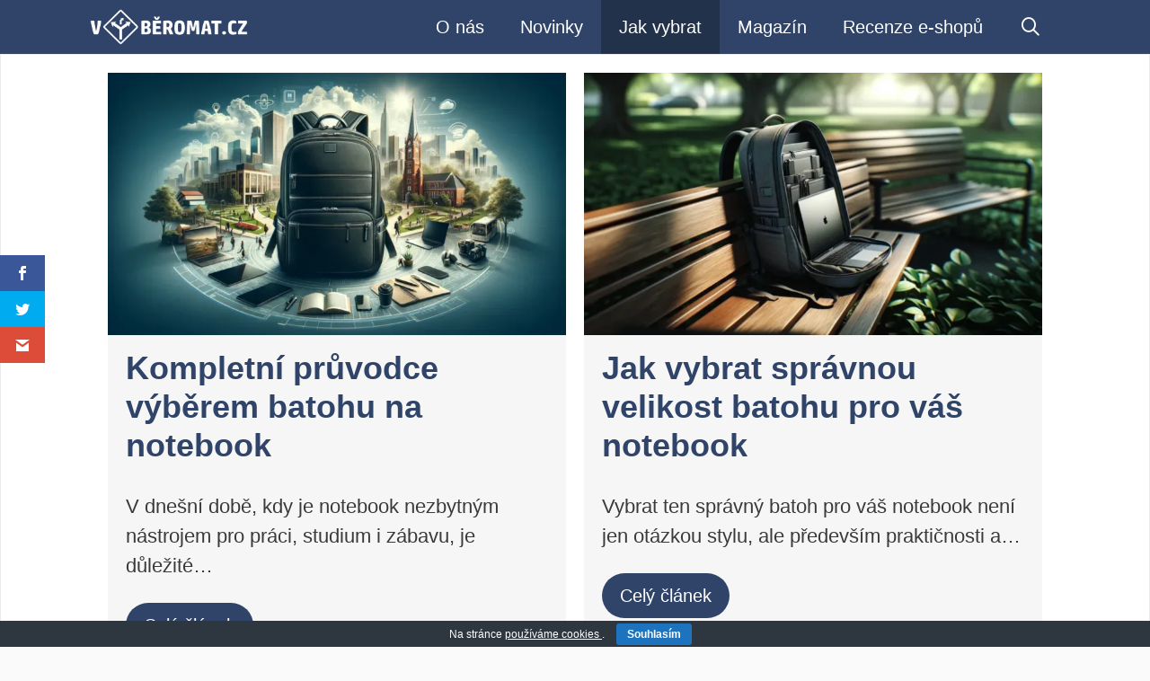

--- FILE ---
content_type: text/html; charset=UTF-8
request_url: https://vyberomat.cz/jak-vybrat/
body_size: 19162
content:
<!DOCTYPE html>
<html lang="cs" prefix="og: https://ogp.me/ns#">
<head>
	<meta charset="UTF-8">
	<script data-cfasync="false" data-no-defer="1" data-no-minify="1" data-no-optimize="1">var ewww_webp_supported=!1;function check_webp_feature(A,e){var w;e=void 0!==e?e:function(){},ewww_webp_supported?e(ewww_webp_supported):((w=new Image).onload=function(){ewww_webp_supported=0<w.width&&0<w.height,e&&e(ewww_webp_supported)},w.onerror=function(){e&&e(!1)},w.src="data:image/webp;base64,"+{alpha:"UklGRkoAAABXRUJQVlA4WAoAAAAQAAAAAAAAAAAAQUxQSAwAAAARBxAR/Q9ERP8DAABWUDggGAAAABQBAJ0BKgEAAQAAAP4AAA3AAP7mtQAAAA=="}[A])}check_webp_feature("alpha");</script><script data-cfasync="false" data-no-defer="1" data-no-minify="1" data-no-optimize="1">var Arrive=function(c,w){"use strict";if(c.MutationObserver&&"undefined"!=typeof HTMLElement){var r,a=0,u=(r=HTMLElement.prototype.matches||HTMLElement.prototype.webkitMatchesSelector||HTMLElement.prototype.mozMatchesSelector||HTMLElement.prototype.msMatchesSelector,{matchesSelector:function(e,t){return e instanceof HTMLElement&&r.call(e,t)},addMethod:function(e,t,r){var a=e[t];e[t]=function(){return r.length==arguments.length?r.apply(this,arguments):"function"==typeof a?a.apply(this,arguments):void 0}},callCallbacks:function(e,t){t&&t.options.onceOnly&&1==t.firedElems.length&&(e=[e[0]]);for(var r,a=0;r=e[a];a++)r&&r.callback&&r.callback.call(r.elem,r.elem);t&&t.options.onceOnly&&1==t.firedElems.length&&t.me.unbindEventWithSelectorAndCallback.call(t.target,t.selector,t.callback)},checkChildNodesRecursively:function(e,t,r,a){for(var i,n=0;i=e[n];n++)r(i,t,a)&&a.push({callback:t.callback,elem:i}),0<i.childNodes.length&&u.checkChildNodesRecursively(i.childNodes,t,r,a)},mergeArrays:function(e,t){var r,a={};for(r in e)e.hasOwnProperty(r)&&(a[r]=e[r]);for(r in t)t.hasOwnProperty(r)&&(a[r]=t[r]);return a},toElementsArray:function(e){return e=void 0!==e&&("number"!=typeof e.length||e===c)?[e]:e}}),e=(l.prototype.addEvent=function(e,t,r,a){a={target:e,selector:t,options:r,callback:a,firedElems:[]};return this._beforeAdding&&this._beforeAdding(a),this._eventsBucket.push(a),a},l.prototype.removeEvent=function(e){for(var t,r=this._eventsBucket.length-1;t=this._eventsBucket[r];r--)e(t)&&(this._beforeRemoving&&this._beforeRemoving(t),(t=this._eventsBucket.splice(r,1))&&t.length&&(t[0].callback=null))},l.prototype.beforeAdding=function(e){this._beforeAdding=e},l.prototype.beforeRemoving=function(e){this._beforeRemoving=e},l),t=function(i,n){var o=new e,l=this,s={fireOnAttributesModification:!1};return o.beforeAdding(function(t){var e=t.target;e!==c.document&&e!==c||(e=document.getElementsByTagName("html")[0]);var r=new MutationObserver(function(e){n.call(this,e,t)}),a=i(t.options);r.observe(e,a),t.observer=r,t.me=l}),o.beforeRemoving(function(e){e.observer.disconnect()}),this.bindEvent=function(e,t,r){t=u.mergeArrays(s,t);for(var a=u.toElementsArray(this),i=0;i<a.length;i++)o.addEvent(a[i],e,t,r)},this.unbindEvent=function(){var r=u.toElementsArray(this);o.removeEvent(function(e){for(var t=0;t<r.length;t++)if(this===w||e.target===r[t])return!0;return!1})},this.unbindEventWithSelectorOrCallback=function(r){var a=u.toElementsArray(this),i=r,e="function"==typeof r?function(e){for(var t=0;t<a.length;t++)if((this===w||e.target===a[t])&&e.callback===i)return!0;return!1}:function(e){for(var t=0;t<a.length;t++)if((this===w||e.target===a[t])&&e.selector===r)return!0;return!1};o.removeEvent(e)},this.unbindEventWithSelectorAndCallback=function(r,a){var i=u.toElementsArray(this);o.removeEvent(function(e){for(var t=0;t<i.length;t++)if((this===w||e.target===i[t])&&e.selector===r&&e.callback===a)return!0;return!1})},this},i=new function(){var s={fireOnAttributesModification:!1,onceOnly:!1,existing:!1};function n(e,t,r){return!(!u.matchesSelector(e,t.selector)||(e._id===w&&(e._id=a++),-1!=t.firedElems.indexOf(e._id)))&&(t.firedElems.push(e._id),!0)}var c=(i=new t(function(e){var t={attributes:!1,childList:!0,subtree:!0};return e.fireOnAttributesModification&&(t.attributes=!0),t},function(e,i){e.forEach(function(e){var t=e.addedNodes,r=e.target,a=[];null!==t&&0<t.length?u.checkChildNodesRecursively(t,i,n,a):"attributes"===e.type&&n(r,i)&&a.push({callback:i.callback,elem:r}),u.callCallbacks(a,i)})})).bindEvent;return i.bindEvent=function(e,t,r){t=void 0===r?(r=t,s):u.mergeArrays(s,t);var a=u.toElementsArray(this);if(t.existing){for(var i=[],n=0;n<a.length;n++)for(var o=a[n].querySelectorAll(e),l=0;l<o.length;l++)i.push({callback:r,elem:o[l]});if(t.onceOnly&&i.length)return r.call(i[0].elem,i[0].elem);setTimeout(u.callCallbacks,1,i)}c.call(this,e,t,r)},i},o=new function(){var a={};function i(e,t){return u.matchesSelector(e,t.selector)}var n=(o=new t(function(){return{childList:!0,subtree:!0}},function(e,r){e.forEach(function(e){var t=e.removedNodes,e=[];null!==t&&0<t.length&&u.checkChildNodesRecursively(t,r,i,e),u.callCallbacks(e,r)})})).bindEvent;return o.bindEvent=function(e,t,r){t=void 0===r?(r=t,a):u.mergeArrays(a,t),n.call(this,e,t,r)},o};d(HTMLElement.prototype),d(NodeList.prototype),d(HTMLCollection.prototype),d(HTMLDocument.prototype),d(Window.prototype);var n={};return s(i,n,"unbindAllArrive"),s(o,n,"unbindAllLeave"),n}function l(){this._eventsBucket=[],this._beforeAdding=null,this._beforeRemoving=null}function s(e,t,r){u.addMethod(t,r,e.unbindEvent),u.addMethod(t,r,e.unbindEventWithSelectorOrCallback),u.addMethod(t,r,e.unbindEventWithSelectorAndCallback)}function d(e){e.arrive=i.bindEvent,s(i,e,"unbindArrive"),e.leave=o.bindEvent,s(o,e,"unbindLeave")}}(window,void 0),ewww_webp_supported=!1;function check_webp_feature(e,t){var r;ewww_webp_supported?t(ewww_webp_supported):((r=new Image).onload=function(){ewww_webp_supported=0<r.width&&0<r.height,t(ewww_webp_supported)},r.onerror=function(){t(!1)},r.src="data:image/webp;base64,"+{alpha:"UklGRkoAAABXRUJQVlA4WAoAAAAQAAAAAAAAAAAAQUxQSAwAAAARBxAR/Q9ERP8DAABWUDggGAAAABQBAJ0BKgEAAQAAAP4AAA3AAP7mtQAAAA==",animation:"UklGRlIAAABXRUJQVlA4WAoAAAASAAAAAAAAAAAAQU5JTQYAAAD/////AABBTk1GJgAAAAAAAAAAAAAAAAAAAGQAAABWUDhMDQAAAC8AAAAQBxAREYiI/gcA"}[e])}function ewwwLoadImages(e){if(e){for(var t=document.querySelectorAll(".batch-image img, .image-wrapper a, .ngg-pro-masonry-item a, .ngg-galleria-offscreen-seo-wrapper a"),r=0,a=t.length;r<a;r++)ewwwAttr(t[r],"data-src",t[r].getAttribute("data-webp")),ewwwAttr(t[r],"data-thumbnail",t[r].getAttribute("data-webp-thumbnail"));for(var i=document.querySelectorAll("div.woocommerce-product-gallery__image"),r=0,a=i.length;r<a;r++)ewwwAttr(i[r],"data-thumb",i[r].getAttribute("data-webp-thumb"))}for(var n=document.querySelectorAll("video"),r=0,a=n.length;r<a;r++)ewwwAttr(n[r],"poster",e?n[r].getAttribute("data-poster-webp"):n[r].getAttribute("data-poster-image"));for(var o,l=document.querySelectorAll("img.ewww_webp_lazy_load"),r=0,a=l.length;r<a;r++)e&&(ewwwAttr(l[r],"data-lazy-srcset",l[r].getAttribute("data-lazy-srcset-webp")),ewwwAttr(l[r],"data-srcset",l[r].getAttribute("data-srcset-webp")),ewwwAttr(l[r],"data-lazy-src",l[r].getAttribute("data-lazy-src-webp")),ewwwAttr(l[r],"data-src",l[r].getAttribute("data-src-webp")),ewwwAttr(l[r],"data-orig-file",l[r].getAttribute("data-webp-orig-file")),ewwwAttr(l[r],"data-medium-file",l[r].getAttribute("data-webp-medium-file")),ewwwAttr(l[r],"data-large-file",l[r].getAttribute("data-webp-large-file")),null!=(o=l[r].getAttribute("srcset"))&&!1!==o&&o.includes("R0lGOD")&&ewwwAttr(l[r],"src",l[r].getAttribute("data-lazy-src-webp"))),l[r].className=l[r].className.replace(/\bewww_webp_lazy_load\b/,"");for(var s=document.querySelectorAll(".ewww_webp"),r=0,a=s.length;r<a;r++)e?(ewwwAttr(s[r],"srcset",s[r].getAttribute("data-srcset-webp")),ewwwAttr(s[r],"src",s[r].getAttribute("data-src-webp")),ewwwAttr(s[r],"data-orig-file",s[r].getAttribute("data-webp-orig-file")),ewwwAttr(s[r],"data-medium-file",s[r].getAttribute("data-webp-medium-file")),ewwwAttr(s[r],"data-large-file",s[r].getAttribute("data-webp-large-file")),ewwwAttr(s[r],"data-large_image",s[r].getAttribute("data-webp-large_image")),ewwwAttr(s[r],"data-src",s[r].getAttribute("data-webp-src"))):(ewwwAttr(s[r],"srcset",s[r].getAttribute("data-srcset-img")),ewwwAttr(s[r],"src",s[r].getAttribute("data-src-img"))),s[r].className=s[r].className.replace(/\bewww_webp\b/,"ewww_webp_loaded");window.jQuery&&jQuery.fn.isotope&&jQuery.fn.imagesLoaded&&(jQuery(".fusion-posts-container-infinite").imagesLoaded(function(){jQuery(".fusion-posts-container-infinite").hasClass("isotope")&&jQuery(".fusion-posts-container-infinite").isotope()}),jQuery(".fusion-portfolio:not(.fusion-recent-works) .fusion-portfolio-wrapper").imagesLoaded(function(){jQuery(".fusion-portfolio:not(.fusion-recent-works) .fusion-portfolio-wrapper").isotope()}))}function ewwwWebPInit(e){ewwwLoadImages(e),ewwwNggLoadGalleries(e),document.arrive(".ewww_webp",function(){ewwwLoadImages(e)}),document.arrive(".ewww_webp_lazy_load",function(){ewwwLoadImages(e)}),document.arrive("videos",function(){ewwwLoadImages(e)}),"loading"==document.readyState?document.addEventListener("DOMContentLoaded",ewwwJSONParserInit):("undefined"!=typeof galleries&&ewwwNggParseGalleries(e),ewwwWooParseVariations(e))}function ewwwAttr(e,t,r){null!=r&&!1!==r&&e.setAttribute(t,r)}function ewwwJSONParserInit(){"undefined"!=typeof galleries&&check_webp_feature("alpha",ewwwNggParseGalleries),check_webp_feature("alpha",ewwwWooParseVariations)}function ewwwWooParseVariations(e){if(e)for(var t=document.querySelectorAll("form.variations_form"),r=0,a=t.length;r<a;r++){var i=t[r].getAttribute("data-product_variations"),n=!1;try{for(var o in i=JSON.parse(i))void 0!==i[o]&&void 0!==i[o].image&&(void 0!==i[o].image.src_webp&&(i[o].image.src=i[o].image.src_webp,n=!0),void 0!==i[o].image.srcset_webp&&(i[o].image.srcset=i[o].image.srcset_webp,n=!0),void 0!==i[o].image.full_src_webp&&(i[o].image.full_src=i[o].image.full_src_webp,n=!0),void 0!==i[o].image.gallery_thumbnail_src_webp&&(i[o].image.gallery_thumbnail_src=i[o].image.gallery_thumbnail_src_webp,n=!0),void 0!==i[o].image.thumb_src_webp&&(i[o].image.thumb_src=i[o].image.thumb_src_webp,n=!0));n&&ewwwAttr(t[r],"data-product_variations",JSON.stringify(i))}catch(e){}}}function ewwwNggParseGalleries(e){if(e)for(var t in galleries){var r=galleries[t];galleries[t].images_list=ewwwNggParseImageList(r.images_list)}}function ewwwNggLoadGalleries(e){e&&document.addEventListener("ngg.galleria.themeadded",function(e,t){window.ngg_galleria._create_backup=window.ngg_galleria.create,window.ngg_galleria.create=function(e,t){var r=$(e).data("id");return galleries["gallery_"+r].images_list=ewwwNggParseImageList(galleries["gallery_"+r].images_list),window.ngg_galleria._create_backup(e,t)}})}function ewwwNggParseImageList(e){for(var t in e){var r=e[t];if(void 0!==r["image-webp"]&&(e[t].image=r["image-webp"],delete e[t]["image-webp"]),void 0!==r["thumb-webp"]&&(e[t].thumb=r["thumb-webp"],delete e[t]["thumb-webp"]),void 0!==r.full_image_webp&&(e[t].full_image=r.full_image_webp,delete e[t].full_image_webp),void 0!==r.srcsets)for(var a in r.srcsets)nggSrcset=r.srcsets[a],void 0!==r.srcsets[a+"-webp"]&&(e[t].srcsets[a]=r.srcsets[a+"-webp"],delete e[t].srcsets[a+"-webp"]);if(void 0!==r.full_srcsets)for(var i in r.full_srcsets)nggFSrcset=r.full_srcsets[i],void 0!==r.full_srcsets[i+"-webp"]&&(e[t].full_srcsets[i]=r.full_srcsets[i+"-webp"],delete e[t].full_srcsets[i+"-webp"])}return e}check_webp_feature("alpha",ewwwWebPInit);</script><script>var et_site_url='https://vyberomat.cz';var et_post_id='4110';function et_core_page_resource_fallback(a,b){"undefined"===typeof b&&(b=a.sheet.cssRules&&0===a.sheet.cssRules.length);b&&(a.onerror=null,a.onload=null,a.href?a.href=et_site_url+"/?et_core_page_resource="+a.id+et_post_id:a.src&&(a.src=et_site_url+"/?et_core_page_resource="+a.id+et_post_id))}
</script><meta name="viewport" content="width=device-width, initial-scale=1">
<!-- Optimalizace pro vyhledávače podle Rank Math PRO - https://rankmath.com/ -->
<title>Jak Vybrat | Výběromat.cz</title>
<meta name="description" content="✅"/>
<meta name="robots" content="follow, index, max-snippet:-1, max-video-preview:-1, max-image-preview:large"/>
<link rel="canonical" href="https://vyberomat.cz/jak-vybrat/" />
<meta property="og:locale" content="cs_CZ" />
<meta property="og:type" content="article" />
<meta property="og:title" content="Jak Vybrat | Výběromat.cz" />
<meta property="og:description" content="✅" />
<meta property="og:url" content="https://vyberomat.cz/jak-vybrat/" />
<meta property="og:site_name" content="výběromat.cz" />
<meta property="article:publisher" content="https://www.facebook.com/vyberomat.cz/" />
<meta property="article:author" content="https://www.facebook.com/vyberomat.cz/" />
<meta property="og:updated_time" content="2021-04-07T22:12:49+02:00" />
<meta property="article:published_time" content="2021-03-06T23:44:41+01:00" />
<meta property="article:modified_time" content="2021-04-07T22:12:49+02:00" />
<meta name="twitter:card" content="summary_large_image" />
<meta name="twitter:title" content="Jak Vybrat | Výběromat.cz" />
<meta name="twitter:description" content="✅" />
<meta name="twitter:label1" content="Doba čtení" />
<meta name="twitter:data1" content="Méně než minuta" />
<script type="application/ld+json" class="rank-math-schema-pro">{"@context":"https://schema.org","@graph":[{"@type":["Organization"],"@id":"https://vyberomat.cz/#organization","name":"vyberomat.cz","url":"https://vyberomat.cz","sameAs":["https://www.facebook.com/vyberomat.cz/"],"email":"info@vyberomat.cz","logo":{"@type":"ImageObject","@id":"https://vyberomat.cz/#logo","url":"https://vyberomat.cz/wp-content/uploads/2020/04/vyberomat.cz_vyberomat_cz_logo_s2.png","contentUrl":"https://vyberomat.cz/wp-content/uploads/2020/04/vyberomat.cz_vyberomat_cz_logo_s2.png","caption":"vyberomat.cz","inLanguage":"cs","width":"268","height":"61"},"openingHours":["Monday,Tuesday,Wednesday,Thursday,Friday,Saturday,Sunday 09:00-17:00"]},{"@type":"WebSite","@id":"https://vyberomat.cz/#website","url":"https://vyberomat.cz","name":"vyberomat.cz","publisher":{"@id":"https://vyberomat.cz/#organization"},"inLanguage":"cs"},{"@type":"WebPage","@id":"https://vyberomat.cz/jak-vybrat/#webpage","url":"https://vyberomat.cz/jak-vybrat/","name":"Jak Vybrat | V\u00fdb\u011bromat.cz","datePublished":"2021-03-06T23:44:41+01:00","dateModified":"2021-04-07T22:12:49+02:00","isPartOf":{"@id":"https://vyberomat.cz/#website"},"inLanguage":"cs"},{"@type":"Person","@id":"https://vyberomat.cz/jak-vybrat/#author","name":"adma","image":{"@type":"ImageObject","@id":"https://secure.gravatar.com/avatar/8203abc1591a8f4a146a6fe8f0e8f65770d466473f3531076782cfe4f290dc7d?s=96&amp;d=mm&amp;r=g","url":"https://secure.gravatar.com/avatar/8203abc1591a8f4a146a6fe8f0e8f65770d466473f3531076782cfe4f290dc7d?s=96&amp;d=mm&amp;r=g","caption":"adma","inLanguage":"cs"},"worksFor":{"@id":"https://vyberomat.cz/#organization"}},{"@type":"Article","headline":"Jak Vybrat | V\u00fdb\u011bromat.cz","datePublished":"2021-03-06T23:44:41+01:00","dateModified":"2021-04-07T22:12:49+02:00","author":{"@id":"https://vyberomat.cz/jak-vybrat/#author","name":"adma"},"publisher":{"@id":"https://vyberomat.cz/#organization"},"description":"\u2705 \u2705","name":"Jak Vybrat | V\u00fdb\u011bromat.cz","@id":"https://vyberomat.cz/jak-vybrat/#richSnippet","isPartOf":{"@id":"https://vyberomat.cz/jak-vybrat/#webpage"},"inLanguage":"cs","mainEntityOfPage":{"@id":"https://vyberomat.cz/jak-vybrat/#webpage"}}]}</script>
<!-- /Rank Math WordPress SEO plugin -->

<link rel='dns-prefetch' href='//www.googletagmanager.com' />
<link href='https://fonts.gstatic.com' crossorigin rel='preconnect' />
<link href='https://fonts.googleapis.com' crossorigin rel='preconnect' />
<link rel="alternate" title="oEmbed (JSON)" type="application/json+oembed" href="https://vyberomat.cz/wp-json/oembed/1.0/embed?url=https%3A%2F%2Fvyberomat.cz%2Fjak-vybrat%2F" />
<link rel="alternate" title="oEmbed (XML)" type="text/xml+oembed" href="https://vyberomat.cz/wp-json/oembed/1.0/embed?url=https%3A%2F%2Fvyberomat.cz%2Fjak-vybrat%2F&#038;format=xml" />
<link rel="alternate" type="application/rss+xml" title="výběromat.cz &raquo; Stories Feed" href="https://vyberomat.cz/web-stories/feed/"><style id='wp-img-auto-sizes-contain-inline-css'>
img:is([sizes=auto i],[sizes^="auto," i]){contain-intrinsic-size:3000px 1500px}
/*# sourceURL=wp-img-auto-sizes-contain-inline-css */
</style>
<style id='wp-block-library-inline-css'>
:root{--wp-block-synced-color:#7a00df;--wp-block-synced-color--rgb:122,0,223;--wp-bound-block-color:var(--wp-block-synced-color);--wp-editor-canvas-background:#ddd;--wp-admin-theme-color:#007cba;--wp-admin-theme-color--rgb:0,124,186;--wp-admin-theme-color-darker-10:#006ba1;--wp-admin-theme-color-darker-10--rgb:0,107,160.5;--wp-admin-theme-color-darker-20:#005a87;--wp-admin-theme-color-darker-20--rgb:0,90,135;--wp-admin-border-width-focus:2px}@media (min-resolution:192dpi){:root{--wp-admin-border-width-focus:1.5px}}.wp-element-button{cursor:pointer}:root .has-very-light-gray-background-color{background-color:#eee}:root .has-very-dark-gray-background-color{background-color:#313131}:root .has-very-light-gray-color{color:#eee}:root .has-very-dark-gray-color{color:#313131}:root .has-vivid-green-cyan-to-vivid-cyan-blue-gradient-background{background:linear-gradient(135deg,#00d084,#0693e3)}:root .has-purple-crush-gradient-background{background:linear-gradient(135deg,#34e2e4,#4721fb 50%,#ab1dfe)}:root .has-hazy-dawn-gradient-background{background:linear-gradient(135deg,#faaca8,#dad0ec)}:root .has-subdued-olive-gradient-background{background:linear-gradient(135deg,#fafae1,#67a671)}:root .has-atomic-cream-gradient-background{background:linear-gradient(135deg,#fdd79a,#004a59)}:root .has-nightshade-gradient-background{background:linear-gradient(135deg,#330968,#31cdcf)}:root .has-midnight-gradient-background{background:linear-gradient(135deg,#020381,#2874fc)}:root{--wp--preset--font-size--normal:16px;--wp--preset--font-size--huge:42px}.has-regular-font-size{font-size:1em}.has-larger-font-size{font-size:2.625em}.has-normal-font-size{font-size:var(--wp--preset--font-size--normal)}.has-huge-font-size{font-size:var(--wp--preset--font-size--huge)}.has-text-align-center{text-align:center}.has-text-align-left{text-align:left}.has-text-align-right{text-align:right}.has-fit-text{white-space:nowrap!important}#end-resizable-editor-section{display:none}.aligncenter{clear:both}.items-justified-left{justify-content:flex-start}.items-justified-center{justify-content:center}.items-justified-right{justify-content:flex-end}.items-justified-space-between{justify-content:space-between}.screen-reader-text{border:0;clip-path:inset(50%);height:1px;margin:-1px;overflow:hidden;padding:0;position:absolute;width:1px;word-wrap:normal!important}.screen-reader-text:focus{background-color:#ddd;clip-path:none;color:#444;display:block;font-size:1em;height:auto;left:5px;line-height:normal;padding:15px 23px 14px;text-decoration:none;top:5px;width:auto;z-index:100000}html :where(.has-border-color){border-style:solid}html :where([style*=border-top-color]){border-top-style:solid}html :where([style*=border-right-color]){border-right-style:solid}html :where([style*=border-bottom-color]){border-bottom-style:solid}html :where([style*=border-left-color]){border-left-style:solid}html :where([style*=border-width]){border-style:solid}html :where([style*=border-top-width]){border-top-style:solid}html :where([style*=border-right-width]){border-right-style:solid}html :where([style*=border-bottom-width]){border-bottom-style:solid}html :where([style*=border-left-width]){border-left-style:solid}html :where(img[class*=wp-image-]){height:auto;max-width:100%}:where(figure){margin:0 0 1em}html :where(.is-position-sticky){--wp-admin--admin-bar--position-offset:var(--wp-admin--admin-bar--height,0px)}@media screen and (max-width:600px){html :where(.is-position-sticky){--wp-admin--admin-bar--position-offset:0px}}

/*# sourceURL=wp-block-library-inline-css */
</style><style id='wp-block-paragraph-inline-css'>
.is-small-text{font-size:.875em}.is-regular-text{font-size:1em}.is-large-text{font-size:2.25em}.is-larger-text{font-size:3em}.has-drop-cap:not(:focus):first-letter{float:left;font-size:8.4em;font-style:normal;font-weight:100;line-height:.68;margin:.05em .1em 0 0;text-transform:uppercase}body.rtl .has-drop-cap:not(:focus):first-letter{float:none;margin-left:.1em}p.has-drop-cap.has-background{overflow:hidden}:root :where(p.has-background){padding:1.25em 2.375em}:where(p.has-text-color:not(.has-link-color)) a{color:inherit}p.has-text-align-left[style*="writing-mode:vertical-lr"],p.has-text-align-right[style*="writing-mode:vertical-rl"]{rotate:180deg}
/*# sourceURL=https://vyberomat.cz/wp-includes/blocks/paragraph/style.min.css */
</style>
<style id='global-styles-inline-css'>
:root{--wp--preset--aspect-ratio--square: 1;--wp--preset--aspect-ratio--4-3: 4/3;--wp--preset--aspect-ratio--3-4: 3/4;--wp--preset--aspect-ratio--3-2: 3/2;--wp--preset--aspect-ratio--2-3: 2/3;--wp--preset--aspect-ratio--16-9: 16/9;--wp--preset--aspect-ratio--9-16: 9/16;--wp--preset--color--black: #000000;--wp--preset--color--cyan-bluish-gray: #abb8c3;--wp--preset--color--white: #ffffff;--wp--preset--color--pale-pink: #f78da7;--wp--preset--color--vivid-red: #cf2e2e;--wp--preset--color--luminous-vivid-orange: #ff6900;--wp--preset--color--luminous-vivid-amber: #fcb900;--wp--preset--color--light-green-cyan: #7bdcb5;--wp--preset--color--vivid-green-cyan: #00d084;--wp--preset--color--pale-cyan-blue: #8ed1fc;--wp--preset--color--vivid-cyan-blue: #0693e3;--wp--preset--color--vivid-purple: #9b51e0;--wp--preset--color--contrast: var(--contrast);--wp--preset--color--contrast-2: var(--contrast-2);--wp--preset--color--contrast-3: var(--contrast-3);--wp--preset--color--base: var(--base);--wp--preset--color--base-2: var(--base-2);--wp--preset--color--base-3: var(--base-3);--wp--preset--color--accent: var(--accent);--wp--preset--gradient--vivid-cyan-blue-to-vivid-purple: linear-gradient(135deg,rgb(6,147,227) 0%,rgb(155,81,224) 100%);--wp--preset--gradient--light-green-cyan-to-vivid-green-cyan: linear-gradient(135deg,rgb(122,220,180) 0%,rgb(0,208,130) 100%);--wp--preset--gradient--luminous-vivid-amber-to-luminous-vivid-orange: linear-gradient(135deg,rgb(252,185,0) 0%,rgb(255,105,0) 100%);--wp--preset--gradient--luminous-vivid-orange-to-vivid-red: linear-gradient(135deg,rgb(255,105,0) 0%,rgb(207,46,46) 100%);--wp--preset--gradient--very-light-gray-to-cyan-bluish-gray: linear-gradient(135deg,rgb(238,238,238) 0%,rgb(169,184,195) 100%);--wp--preset--gradient--cool-to-warm-spectrum: linear-gradient(135deg,rgb(74,234,220) 0%,rgb(151,120,209) 20%,rgb(207,42,186) 40%,rgb(238,44,130) 60%,rgb(251,105,98) 80%,rgb(254,248,76) 100%);--wp--preset--gradient--blush-light-purple: linear-gradient(135deg,rgb(255,206,236) 0%,rgb(152,150,240) 100%);--wp--preset--gradient--blush-bordeaux: linear-gradient(135deg,rgb(254,205,165) 0%,rgb(254,45,45) 50%,rgb(107,0,62) 100%);--wp--preset--gradient--luminous-dusk: linear-gradient(135deg,rgb(255,203,112) 0%,rgb(199,81,192) 50%,rgb(65,88,208) 100%);--wp--preset--gradient--pale-ocean: linear-gradient(135deg,rgb(255,245,203) 0%,rgb(182,227,212) 50%,rgb(51,167,181) 100%);--wp--preset--gradient--electric-grass: linear-gradient(135deg,rgb(202,248,128) 0%,rgb(113,206,126) 100%);--wp--preset--gradient--midnight: linear-gradient(135deg,rgb(2,3,129) 0%,rgb(40,116,252) 100%);--wp--preset--font-size--small: 13px;--wp--preset--font-size--medium: 20px;--wp--preset--font-size--large: 36px;--wp--preset--font-size--x-large: 42px;--wp--preset--spacing--20: 0.44rem;--wp--preset--spacing--30: 0.67rem;--wp--preset--spacing--40: 1rem;--wp--preset--spacing--50: 1.5rem;--wp--preset--spacing--60: 2.25rem;--wp--preset--spacing--70: 3.38rem;--wp--preset--spacing--80: 5.06rem;--wp--preset--shadow--natural: 6px 6px 9px rgba(0, 0, 0, 0.2);--wp--preset--shadow--deep: 12px 12px 50px rgba(0, 0, 0, 0.4);--wp--preset--shadow--sharp: 6px 6px 0px rgba(0, 0, 0, 0.2);--wp--preset--shadow--outlined: 6px 6px 0px -3px rgb(255, 255, 255), 6px 6px rgb(0, 0, 0);--wp--preset--shadow--crisp: 6px 6px 0px rgb(0, 0, 0);}:where(.is-layout-flex){gap: 0.5em;}:where(.is-layout-grid){gap: 0.5em;}body .is-layout-flex{display: flex;}.is-layout-flex{flex-wrap: wrap;align-items: center;}.is-layout-flex > :is(*, div){margin: 0;}body .is-layout-grid{display: grid;}.is-layout-grid > :is(*, div){margin: 0;}:where(.wp-block-columns.is-layout-flex){gap: 2em;}:where(.wp-block-columns.is-layout-grid){gap: 2em;}:where(.wp-block-post-template.is-layout-flex){gap: 1.25em;}:where(.wp-block-post-template.is-layout-grid){gap: 1.25em;}.has-black-color{color: var(--wp--preset--color--black) !important;}.has-cyan-bluish-gray-color{color: var(--wp--preset--color--cyan-bluish-gray) !important;}.has-white-color{color: var(--wp--preset--color--white) !important;}.has-pale-pink-color{color: var(--wp--preset--color--pale-pink) !important;}.has-vivid-red-color{color: var(--wp--preset--color--vivid-red) !important;}.has-luminous-vivid-orange-color{color: var(--wp--preset--color--luminous-vivid-orange) !important;}.has-luminous-vivid-amber-color{color: var(--wp--preset--color--luminous-vivid-amber) !important;}.has-light-green-cyan-color{color: var(--wp--preset--color--light-green-cyan) !important;}.has-vivid-green-cyan-color{color: var(--wp--preset--color--vivid-green-cyan) !important;}.has-pale-cyan-blue-color{color: var(--wp--preset--color--pale-cyan-blue) !important;}.has-vivid-cyan-blue-color{color: var(--wp--preset--color--vivid-cyan-blue) !important;}.has-vivid-purple-color{color: var(--wp--preset--color--vivid-purple) !important;}.has-black-background-color{background-color: var(--wp--preset--color--black) !important;}.has-cyan-bluish-gray-background-color{background-color: var(--wp--preset--color--cyan-bluish-gray) !important;}.has-white-background-color{background-color: var(--wp--preset--color--white) !important;}.has-pale-pink-background-color{background-color: var(--wp--preset--color--pale-pink) !important;}.has-vivid-red-background-color{background-color: var(--wp--preset--color--vivid-red) !important;}.has-luminous-vivid-orange-background-color{background-color: var(--wp--preset--color--luminous-vivid-orange) !important;}.has-luminous-vivid-amber-background-color{background-color: var(--wp--preset--color--luminous-vivid-amber) !important;}.has-light-green-cyan-background-color{background-color: var(--wp--preset--color--light-green-cyan) !important;}.has-vivid-green-cyan-background-color{background-color: var(--wp--preset--color--vivid-green-cyan) !important;}.has-pale-cyan-blue-background-color{background-color: var(--wp--preset--color--pale-cyan-blue) !important;}.has-vivid-cyan-blue-background-color{background-color: var(--wp--preset--color--vivid-cyan-blue) !important;}.has-vivid-purple-background-color{background-color: var(--wp--preset--color--vivid-purple) !important;}.has-black-border-color{border-color: var(--wp--preset--color--black) !important;}.has-cyan-bluish-gray-border-color{border-color: var(--wp--preset--color--cyan-bluish-gray) !important;}.has-white-border-color{border-color: var(--wp--preset--color--white) !important;}.has-pale-pink-border-color{border-color: var(--wp--preset--color--pale-pink) !important;}.has-vivid-red-border-color{border-color: var(--wp--preset--color--vivid-red) !important;}.has-luminous-vivid-orange-border-color{border-color: var(--wp--preset--color--luminous-vivid-orange) !important;}.has-luminous-vivid-amber-border-color{border-color: var(--wp--preset--color--luminous-vivid-amber) !important;}.has-light-green-cyan-border-color{border-color: var(--wp--preset--color--light-green-cyan) !important;}.has-vivid-green-cyan-border-color{border-color: var(--wp--preset--color--vivid-green-cyan) !important;}.has-pale-cyan-blue-border-color{border-color: var(--wp--preset--color--pale-cyan-blue) !important;}.has-vivid-cyan-blue-border-color{border-color: var(--wp--preset--color--vivid-cyan-blue) !important;}.has-vivid-purple-border-color{border-color: var(--wp--preset--color--vivid-purple) !important;}.has-vivid-cyan-blue-to-vivid-purple-gradient-background{background: var(--wp--preset--gradient--vivid-cyan-blue-to-vivid-purple) !important;}.has-light-green-cyan-to-vivid-green-cyan-gradient-background{background: var(--wp--preset--gradient--light-green-cyan-to-vivid-green-cyan) !important;}.has-luminous-vivid-amber-to-luminous-vivid-orange-gradient-background{background: var(--wp--preset--gradient--luminous-vivid-amber-to-luminous-vivid-orange) !important;}.has-luminous-vivid-orange-to-vivid-red-gradient-background{background: var(--wp--preset--gradient--luminous-vivid-orange-to-vivid-red) !important;}.has-very-light-gray-to-cyan-bluish-gray-gradient-background{background: var(--wp--preset--gradient--very-light-gray-to-cyan-bluish-gray) !important;}.has-cool-to-warm-spectrum-gradient-background{background: var(--wp--preset--gradient--cool-to-warm-spectrum) !important;}.has-blush-light-purple-gradient-background{background: var(--wp--preset--gradient--blush-light-purple) !important;}.has-blush-bordeaux-gradient-background{background: var(--wp--preset--gradient--blush-bordeaux) !important;}.has-luminous-dusk-gradient-background{background: var(--wp--preset--gradient--luminous-dusk) !important;}.has-pale-ocean-gradient-background{background: var(--wp--preset--gradient--pale-ocean) !important;}.has-electric-grass-gradient-background{background: var(--wp--preset--gradient--electric-grass) !important;}.has-midnight-gradient-background{background: var(--wp--preset--gradient--midnight) !important;}.has-small-font-size{font-size: var(--wp--preset--font-size--small) !important;}.has-medium-font-size{font-size: var(--wp--preset--font-size--medium) !important;}.has-large-font-size{font-size: var(--wp--preset--font-size--large) !important;}.has-x-large-font-size{font-size: var(--wp--preset--font-size--x-large) !important;}
/*# sourceURL=global-styles-inline-css */
</style>

<style id='classic-theme-styles-inline-css'>
/*! This file is auto-generated */
.wp-block-button__link{color:#fff;background-color:#32373c;border-radius:9999px;box-shadow:none;text-decoration:none;padding:calc(.667em + 2px) calc(1.333em + 2px);font-size:1.125em}.wp-block-file__button{background:#32373c;color:#fff;text-decoration:none}
/*# sourceURL=/wp-includes/css/classic-themes.min.css */
</style>
<style class="optimize_css_2" type="text/css" media="all">@media only screen and (max-width:799px){.ub-hide-on-mobile{display:none}}@media only screen and (min-width:800px)and (max-width:1023px){.ub-hide-on-tablet{display:none}}@media only screen and (min-width:1024px){.ub-hide-on-desktop{display:none}}</style>
<style class="optimize_css_2" type="text/css" media="all">#eu-cookie-bar{display:none;direction:ltr;color:#fff;min-height:20px;position:fixed;left:0;bottom:0;width:100%;z-index:99999;padding:3px 20px 2px;background-color:#2e363f;text-align:center;font-size:12px}#eu-cookie-bar a{color:#fff;text-decoration:underline}button#euCookieAcceptWP{margin:0 10px;line-height:20px;background:#45AE52;border:none;color:#fff;padding:2px 12px;border-radius:3px;cursor:pointer;font-size:12px;font-weight:700}</style>
<style id='dominant-color-styles-inline-css'>
img[data-dominant-color]:not(.has-transparency) { background-color: var(--dominant-color); }
/*# sourceURL=dominant-color-styles-inline-css */
</style>
<link rel='stylesheet' id='generate-widget-areas-css' href='https://vyberomat.cz/wp-content/themes/generatepress/assets/css/components/widget-areas.min.css' media='all' />
<link rel='stylesheet' id='generate-style-css' href='https://vyberomat.cz/wp-content/themes/generatepress/assets/css/main.min.css' media='all' />
<style id='generate-style-inline-css'>
@media (max-width:768px){}
.is-right-sidebar{width:25%;}.is-left-sidebar{width:25%;}.site-content .content-area{width:100%;}@media (max-width: 768px){.main-navigation .menu-toggle,.sidebar-nav-mobile:not(#sticky-placeholder){display:block;}.main-navigation ul,.gen-sidebar-nav,.main-navigation:not(.slideout-navigation):not(.toggled) .main-nav > ul,.has-inline-mobile-toggle #site-navigation .inside-navigation > *:not(.navigation-search):not(.main-nav){display:none;}.nav-align-right .inside-navigation,.nav-align-center .inside-navigation{justify-content:space-between;}}
.dynamic-author-image-rounded{border-radius:100%;}.dynamic-featured-image, .dynamic-author-image{vertical-align:middle;}.one-container.blog .dynamic-content-template:not(:last-child), .one-container.archive .dynamic-content-template:not(:last-child){padding-bottom:0px;}.dynamic-entry-excerpt > p:last-child{margin-bottom:0px;}
/*# sourceURL=generate-style-inline-css */
</style>
<link rel='stylesheet' id='generate-font-icons-css' href='https://vyberomat.cz/wp-content/themes/generatepress/assets/css/components/font-icons.min.css' media='all' />
<link rel='stylesheet' id='generatepress-dynamic-css' href='https://vyberomat.cz/wp-content/uploads/generatepress/style.min.css' media='all' />
<style id='generateblocks-inline-css'>
:root{--gb-container-width:1080px;}.gb-container .wp-block-image img{vertical-align:middle;}.gb-grid-wrapper .wp-block-image{margin-bottom:0;}.gb-highlight{background:none;}.gb-shape{line-height:0;}
/*# sourceURL=generateblocks-inline-css */
</style>
<link rel='stylesheet' id='generate-navigation-branding-css' href='https://vyberomat.cz/wp-content/plugins/gp-premium/menu-plus/functions/css/navigation-branding-flex.min.css' media='all' />
<style id='generate-navigation-branding-inline-css'>
.main-navigation.has-branding.grid-container .navigation-branding, .main-navigation.has-branding:not(.grid-container) .inside-navigation:not(.grid-container) .navigation-branding{margin-left:10px;}.navigation-branding img, .site-logo.mobile-header-logo img{height:60px;width:auto;}.navigation-branding .main-title{line-height:60px;}@media (max-width: 1090px){#site-navigation .navigation-branding, #sticky-navigation .navigation-branding{margin-left:10px;}}@media (max-width: 768px){.main-navigation.has-branding.nav-align-center .menu-bar-items, .main-navigation.has-sticky-branding.navigation-stick.nav-align-center .menu-bar-items{margin-left:auto;}.navigation-branding{margin-right:auto;margin-left:10px;}.navigation-branding .main-title, .mobile-header-navigation .site-logo{margin-left:10px;}}
/*# sourceURL=generate-navigation-branding-inline-css */
</style>
<link rel='stylesheet' id='wpo_min-header-0-css' href='https://vyberomat.cz/wp-content/cache/wpo-minify/1764906473/assets/wpo-minify-header-3f1217a2.min.css' media='all' />
<script src="https://vyberomat.cz/wp-content/cache/wpo-minify/1764906473/assets/wpo-minify-header-078217e7.min.js" id="wpo_min-header-0-js"></script>

<!-- Google tag (gtag.js) snippet added by Site Kit -->
<!-- Google Analytics snippet added by Site Kit -->
<script src="https://www.googletagmanager.com/gtag/js?id=GT-5MG6XSD" id="google_gtagjs-js" async></script>
<script id="google_gtagjs-js-after">
window.dataLayer = window.dataLayer || [];function gtag(){dataLayer.push(arguments);}
gtag("set","linker",{"domains":["vyberomat.cz"]});
gtag("js", new Date());
gtag("set", "developer_id.dZTNiMT", true);
gtag("config", "GT-5MG6XSD");
//# sourceURL=google_gtagjs-js-after
</script>
<link rel="https://api.w.org/" href="https://vyberomat.cz/wp-json/" /><link rel="alternate" title="JSON" type="application/json" href="https://vyberomat.cz/wp-json/wp/v2/pages/4110" /><link rel='shortlink' href='https://vyberomat.cz/?p=4110' />
<meta name="generator" content="dominant-color-images 1.2.0">
<style type="text/css">.eafl-disclaimer-small{font-size:.8em}.eafl-disclaimer-smaller{font-size:.6em}</style><meta name="generator" content="Site Kit by Google 1.170.0" />		<script type="text/javascript">
				(function(c,l,a,r,i,t,y){
					c[a]=c[a]||function(){(c[a].q=c[a].q||[]).push(arguments)};t=l.createElement(r);t.async=1;
					t.src="https://www.clarity.ms/tag/"+i+"?ref=wordpress";y=l.getElementsByTagName(r)[0];y.parentNode.insertBefore(t,y);
				})(window, document, "clarity", "script", "lnwwr24wd8");
		</script>
		<meta name="generator" content="performance-lab 4.0.1; plugins: dominant-color-images, webp-uploads">
<meta name="generator" content="webp-uploads 2.6.1">
<style type="text/css" id="et-social-custom-css">
				 
			</style><link rel="preload" href="https://vyberomat.cz/wp-content/plugins/monarch/core/admin/fonts/modules.ttf" as="font" crossorigin="anonymous"><noscript><style>.lazyload[data-src]{display:none !important;}</style></noscript><style>.lazyload{background-image:none !important;}.lazyload:before{background-image:none !important;}</style><style id="uagb-style-conditional-extension">@media (min-width: 1025px){body .uag-hide-desktop.uagb-google-map__wrap,body .uag-hide-desktop{display:none !important}}@media (min-width: 768px) and (max-width: 1024px){body .uag-hide-tab.uagb-google-map__wrap,body .uag-hide-tab{display:none !important}}@media (max-width: 767px){body .uag-hide-mob.uagb-google-map__wrap,body .uag-hide-mob{display:none !important}}</style><style id="uagb-style-frontend-4110">.uagb-block-c25a6d7a.uagb-section__wrap{padding-top: 20px;padding-bottom: 20px;padding-left: 20px;padding-right: 20px;margin-top: 0px;margin-bottom: 0px;border-style: none;margin-right: auto;margin-left: auto;max-width: 1080px;}.uagb-block-c25a6d7a > .uagb-section__video-wrap{opacity: 0.5;}.uagb-block-c25a6d7a > .uagb-section__inner-wrap{max-width: 100%;}.uagb-block-c25a6d7a.wp-block-uagb-section{box-shadow: 0px 0px    ;}.uagb-block-c25a6d7a > .uagb-section__overlay{border-radius:    ;}.uagb-block-ae9fd2d6.is-grid .uagb-post__inner-wrap{padding-top: 20px;padding-bottom: 20px;padding-left: 20px;padding-right: 20px;box-shadow: 0px 0px 0 #00000070;}.uagb-block-ae9fd2d6.is-grid .uagb-post__inner-wrap .uagb-post__image:first-child{margin-left: -20px;margin-right: -20px;margin-top: -20px;}.uagb-block-ae9fd2d6:not(.is-grid) .uagb-post__inner-wrap > .uagb-post__text:last-child{margin-bottom: 20px;}.uagb-block-ae9fd2d6:not(.is-grid) .uagb-post__inner-wrap > .uagb-post__text:first-child{margin-top: 20px;}.uagb-block-ae9fd2d6:not(.is-grid).uagb-post__image-position-background .uagb-post__inner-wrap .uagb-post__text:nth-last-child(2) {margin-bottom: 20px;}.uagb-block-ae9fd2d6:not(.wp-block-uagb-post-carousel):not(.is-grid).uagb-post__items{margin-right: -10px;margin-left: -10px;}.uagb-block-ae9fd2d6:not(.is-grid).uagb-post__items article{padding-right: 10px;padding-left: 10px;margin-bottom: 20px;}.uagb-block-ae9fd2d6:not(.is-grid) .uagb-post__inner-wrap > .uagb-post__text{margin-left: 20px;margin-right: 20px;}.uagb-block-ae9fd2d6 .uagb-post__inner-wrap{background: #f6f6f6;text-align: left;}.uagb-block-ae9fd2d6 .uagb-post__inner-wrap .uagb-post__cta{padding-bottom: 0px;}.uagb-block-ae9fd2d6 .uagb-post__image {padding-bottom: 15px;}.uagb-block-ae9fd2d6 .uagb-post__title{padding-bottom: 15px;}.uagb-block-ae9fd2d6 .uagb-post-grid-byline{padding-bottom: 15px;}.uagb-block-ae9fd2d6 .uagb-post__excerpt{padding-bottom: 25px;}.uagb-block-ae9fd2d6 .uagb-post__image:before{background-color: #000000;opacity: 0.5;}.uagb-block-ae9fd2d6.is-grid.uagb-post__items{row-gap: 20px;column-gap: 20px;}.uagb-block-ae9fd2d6.wp-block-uagb-post-grid.is-grid{grid-template-columns: repeat(2 , minmax(0, 1fr));}.uagb-block-ae9fd2d6.is-grid .uagb-post__inner-wrap:hover{box-shadow: 0px 0px 0 #00000070;}.uagb-block-ae9fd2d6 .uagb-post__inner-wrap .uagb-post__taxonomy.highlighted{color: #fff;background: #3182ce;}.uagb-block-ae9fd2d6 .uagb-post__inner-wrap .uagb-post__taxonomy.highlighted a{color: #fff;}.uagb-block-ae9fd2d6.uagb-post-grid .wp-block-button.uagb-post__text.uagb-post__cta .uagb-text-link.wp-block-button__link {0: ;0: ;0: ;0: ;0: ;0: ;0: ;0: ;0: ;0: ;}.uagb-block-ae9fd2d6 .uagb-post__load-more-wrap{text-align: center;}.uagb-block-ae9fd2d6 .uagb-post__load-more-wrap .uagb-post-pagination-button{font-size: 13px;padding-top: 8px;padding-bottom: 8px;padding-right: 12px;padding-left: 12px;}.uagb-block-ae9fd2d6.uagb-post-grid .uagb-post-inf-loader div{width: 18px;height: 18px;background-color: #0085ba;}@media only screen and (max-width: 976px) {.uagb-block-ae9fd2d6.wp-block-uagb-post-grid.is-grid{grid-template-columns: repeat(2 , minmax(0, 1fr));}.uagb-block-ae9fd2d6.is-grid.uagb-post__items{row-gap: 20px;column-gap: 20px;}.uagb-block-ae9fd2d6:not(.is-grid).uagb-post__items article{padding-right: 10px;padding-left: 10px;margin-bottom: 20px;}.uagb-block-ae9fd2d6:not(.is-grid).uagb-post__items{margin-right: -10px;margin-left: -10px;}.uagb-block-ae9fd2d6.is-grid .uagb-post__inner-wrap .uagb-post__image:first-child{margin-left: 0px;margin-right: 0px;margin-top: 0px;}}@media only screen and (max-width: 767px) {.uagb-block-ae9fd2d6.wp-block-uagb-post-grid.is-grid{grid-template-columns: repeat(1 , minmax(0, 1fr));}.uagb-block-ae9fd2d6.is-grid.uagb-post__items{row-gap: 20px;column-gap: 20px;}.uagb-block-ae9fd2d6:not(.is-grid).uagb-post__items article{padding-right: 10px;padding-left: 10px;margin-bottom: 20px;}.uagb-block-ae9fd2d6:not(.is-grid).uagb-post__items{margin-right: -10px;margin-left: -10px;}.uagb-block-ae9fd2d6.is-grid .uagb-post__inner-wrap .uagb-post__image:first-child{margin-left: 0px;margin-right: 0px;margin-top: 0px;}}</style><link rel="icon" href="https://vyberomat.cz/wp-content/uploads/2020/01/cropped-vyberomat.cz_vyberomat_cz_fav-32x32.png" sizes="32x32" />
<link rel="icon" href="https://vyberomat.cz/wp-content/uploads/2020/01/cropped-vyberomat.cz_vyberomat_cz_fav-192x192.png" sizes="192x192" />
<link rel="apple-touch-icon" href="https://vyberomat.cz/wp-content/uploads/2020/01/cropped-vyberomat.cz_vyberomat_cz_fav-180x180.png" />
<meta name="msapplication-TileImage" content="https://vyberomat.cz/wp-content/uploads/2020/01/cropped-vyberomat.cz_vyberomat_cz_fav-270x270.png" />
		<style id="wp-custom-css">
			/* GeneratePress Site CSS */ .inside-article,
.sidebar .widget,
.comments-area {
		border: 1px solid rgba(232, 234, 237, 1);
	box-shadow: 0 0 10px rgba(232, 234, 237, 0.5);
}

/* Featured widget */
.sidebar .widget:first-child {
	background-color: #e86000;
	color: #fff;
}

.sidebar .widget:first-child .widget-title,
.sidebar .widget:first-child a:not(.button) {
	color: #fff;
}

.sidebar .widget li {
	margin-bottom: 15px;
}

.button.light {
	background: #fff;
	color: #000;
}

.button.light:hover {
	background: #fafafa;
	color: #222;
}

.separate-containers .page-header {
	background: transparent;
	padding: 20px 0;
}

.page-header h1 {
	font-size: 30px;
}

@media (min-width: 769px) {
	.post-image-aligned-left .post-image img {
		max-width: 300px;
	}
} /* End GeneratePress Site CSS */

/* Links */
#nav-below .nav-links{
	text-align:center;
	font-size:20px;
	word-spacing:16px;
}

/* Figcaption */
.inside-article .wp-block-image figcaption{
	visibility:hidden;
}

/* Inside article */
#main .page .inside-article{
	box-shadow:none;
	
}		</style>
		<style id="yellow-pencil">
/*
	The following CSS codes are created by the YellowPencil plugin.
	https://yellowpencil.waspthemes.com/
*/
#nav-below .nav-links{text-align:center;font-size:20px;word-spacing:16px;}.inside-article .wp-block-image figcaption{visibility:hidden;}
</style></head>

<body class="wp-singular page-template-default page page-id-4110 wp-custom-logo wp-embed-responsive wp-theme-generatepress post-image-aligned-center sticky-menu-no-transition sticky-enabled both-sticky-menu non-logged-in et_monarch no-sidebar nav-below-header separate-containers nav-search-enabled header-aligned-left dropdown-hover full-width-content" itemtype="https://schema.org/WebPage" itemscope>
	<a class="screen-reader-text skip-link" href="#content" title="Přeskočit na obsah">Přeskočit na obsah</a>		<nav class="auto-hide-sticky has-branding main-navigation nav-align-right has-menu-bar-items sub-menu-right" id="site-navigation" aria-label="Primární"  itemtype="https://schema.org/SiteNavigationElement" itemscope>
			<div class="inside-navigation grid-container">
				<div class="navigation-branding"><div class="site-logo">
						<a href="https://vyberomat.cz/" title="výběromat.cz" rel="home">
							<img  class="header-image is-logo-image ewww_webp" alt="výběromat.cz" src="[data-uri]" title="výběromat.cz" width="268" height="61" data-src-img="https://vyberomat.cz/wp-content/uploads/2020/04/vyberomat.cz_vyberomat_cz_logo_s2.png" data-src-webp="https://vyberomat.cz/wp-content/uploads/2020/04/vyberomat.cz_vyberomat_cz_logo_s2.png.webp" data-eio="j" /><noscript><img  class="header-image is-logo-image" alt="výběromat.cz" src="https://vyberomat.cz/wp-content/uploads/2020/04/vyberomat.cz_vyberomat_cz_logo_s2.png" title="výběromat.cz" width="268" height="61" /></noscript>
						</a>
					</div></div><form method="get" class="search-form navigation-search" action="https://vyberomat.cz/">
					<input type="search" class="search-field" value="" name="s" title="Hledat" />
				</form>				<button class="menu-toggle" aria-controls="primary-menu" aria-expanded="false">
					<span class="mobile-menu">Menu</span>				</button>
				<div id="primary-menu" class="main-nav"><ul id="menu-primary-marketer" class=" menu sf-menu"><li id="menu-item-102" class="menu-item menu-item-type-post_type menu-item-object-page menu-item-102"><a href="https://vyberomat.cz/o-nas/">O nás</a></li>
<li id="menu-item-4888" class="menu-item menu-item-type-post_type menu-item-object-page menu-item-4888"><a href="https://vyberomat.cz/novinky/">Novinky</a></li>
<li id="menu-item-4245" class="menu-item menu-item-type-post_type menu-item-object-page current-menu-item page_item page-item-4110 current_page_item menu-item-4245"><a href="https://vyberomat.cz/jak-vybrat/" aria-current="page">Jak vybrat</a></li>
<li id="menu-item-4244" class="menu-item menu-item-type-post_type menu-item-object-page menu-item-4244"><a href="https://vyberomat.cz/magazin/">Magazín</a></li>
<li id="menu-item-9992" class="menu-item menu-item-type-taxonomy menu-item-object-category menu-item-9992"><a href="https://vyberomat.cz/category/recenze-eshopu/">Recenze e-shopů</a></li>
</ul></div><div class="menu-bar-items"><span class="menu-bar-item search-item"><a aria-label="Otevřít vyhledávání" href="#"></a></span></div>			</div>
		</nav>
		
	<div class="site grid-container container hfeed" id="page">
				<div class="site-content" id="content">
			
	<div class="content-area" id="primary">
		<main class="site-main" id="main">
			
<article id="post-4110" class="post-4110 page type-page status-publish" itemtype="https://schema.org/CreativeWork" itemscope>
	<div class="inside-article">
		
		<div class="entry-content" itemprop="text">
			
<section class="wp-block-uagb-section uagb-section__wrap uagb-section__background-undefined uagb-block-c25a6d7a"><div class="uagb-section__overlay"></div><div class="uagb-section__inner-wrap">
			<div class="wp-block-uagb-post-masonry uagb-post-grid  uagb-post__image-position-top uagb-post__image-enabled uagb-block-ae9fd2d6     uagb-post__items uagb-post__columns-2 is-masonry uagb-post__columns-tablet-2 uagb-post__columns-mobile-1" data-total="23" style="">

												<article class="uagb-post__inner-wrap">								<div class='uagb-post__image'>
									<a href="https://vyberomat.cz/kompletni-pruvodce-vyberem-batohu-na-notebook/" target="_self" rel="bookmark noopener noreferrer"><img fetchpriority="high" decoding="async" width="803" height="459" src="[data-uri]" class="attachment-large size-large not-transparent lazyload" alt="batoh na notebook"   data-has-transparency="false" data-dominant-color="546d69" style="--dominant-color: #546d69;" data-src="https://vyberomat.cz/wp-content/uploads/2024/02/vyberomat.cz_batoh_na_notebook.webp" data-srcset="https://vyberomat.cz/wp-content/uploads/2024/02/vyberomat.cz_batoh_na_notebook.webp 803w, https://vyberomat.cz/wp-content/uploads/2024/02/vyberomat.cz_batoh_na_notebook-768x439.webp 768w, https://vyberomat.cz/wp-content/uploads/2024/02/vyberomat.cz_batoh_na_notebook-150x86.webp 150w" data-sizes="auto" data-eio-rwidth="803" data-eio-rheight="459" /><noscript><img fetchpriority="high" decoding="async" width="803" height="459" src="https://vyberomat.cz/wp-content/uploads/2024/02/vyberomat.cz_batoh_na_notebook.webp" class="attachment-large size-large not-transparent" alt="batoh na notebook" srcset="https://vyberomat.cz/wp-content/uploads/2024/02/vyberomat.cz_batoh_na_notebook.webp 803w, https://vyberomat.cz/wp-content/uploads/2024/02/vyberomat.cz_batoh_na_notebook-768x439.webp 768w, https://vyberomat.cz/wp-content/uploads/2024/02/vyberomat.cz_batoh_na_notebook-150x86.webp 150w" sizes="(max-width: 803px) 100vw, 803px" data-has-transparency="false" data-dominant-color="546d69" style="--dominant-color: #546d69;" data-eio="l" /></noscript>					</a>
									</div>
						<h2 class="uagb-post__title uagb-post__text">
				<a href="https://vyberomat.cz/kompletni-pruvodce-vyberem-batohu-na-notebook/" target="_self" rel="bookmark noopener noreferrer">Kompletní průvodce výběrem batohu na notebook</a>
			</h2>
						<div class='uagb-post__text uagb-post-grid-byline'>
							</div>
							<div class='uagb-post__text uagb-post__excerpt'>
					<p>V dnešní době, kdy je notebook nezbytným nástrojem pro práci, studium i zábavu, je důležité&#8230;				</div>
						<div class="uagb-post__text uagb-post__cta wp-block-button">
				<a class="wp-block-button__link uagb-text-link" style="" href="https://vyberomat.cz/kompletni-pruvodce-vyberem-batohu-na-notebook/" target="_self" rel="bookmark noopener noreferrer">Celý článek</a>
			</div>
			
									</article>
																<article class="uagb-post__inner-wrap">								<div class='uagb-post__image'>
									<a href="https://vyberomat.cz/jak-vybrat-spravnou-velikost-batohu-pro-vas-notebook/" target="_self" rel="bookmark noopener noreferrer"><img decoding="async" width="803" height="459" src="[data-uri]" class="attachment-large size-large not-transparent lazyload" alt="jak vybrat spravnou velikost batohu pro vas notebook"   data-has-transparency="false" data-dominant-color="545848" style="--dominant-color: #545848;" data-src="https://vyberomat.cz/wp-content/uploads/2024/02/jak_vybrat_spravnou_velikost_batohu_pro_vas_notebook.webp" data-srcset="https://vyberomat.cz/wp-content/uploads/2024/02/jak_vybrat_spravnou_velikost_batohu_pro_vas_notebook.webp 803w, https://vyberomat.cz/wp-content/uploads/2024/02/jak_vybrat_spravnou_velikost_batohu_pro_vas_notebook-768x439.webp 768w, https://vyberomat.cz/wp-content/uploads/2024/02/jak_vybrat_spravnou_velikost_batohu_pro_vas_notebook-150x86.webp 150w" data-sizes="auto" data-eio-rwidth="803" data-eio-rheight="459" /><noscript><img decoding="async" width="803" height="459" src="https://vyberomat.cz/wp-content/uploads/2024/02/jak_vybrat_spravnou_velikost_batohu_pro_vas_notebook.webp" class="attachment-large size-large not-transparent" alt="jak vybrat spravnou velikost batohu pro vas notebook" srcset="https://vyberomat.cz/wp-content/uploads/2024/02/jak_vybrat_spravnou_velikost_batohu_pro_vas_notebook.webp 803w, https://vyberomat.cz/wp-content/uploads/2024/02/jak_vybrat_spravnou_velikost_batohu_pro_vas_notebook-768x439.webp 768w, https://vyberomat.cz/wp-content/uploads/2024/02/jak_vybrat_spravnou_velikost_batohu_pro_vas_notebook-150x86.webp 150w" sizes="(max-width: 803px) 100vw, 803px" data-has-transparency="false" data-dominant-color="545848" style="--dominant-color: #545848;" data-eio="l" /></noscript>					</a>
									</div>
						<h2 class="uagb-post__title uagb-post__text">
				<a href="https://vyberomat.cz/jak-vybrat-spravnou-velikost-batohu-pro-vas-notebook/" target="_self" rel="bookmark noopener noreferrer">Jak vybrat správnou velikost batohu pro váš notebook</a>
			</h2>
						<div class='uagb-post__text uagb-post-grid-byline'>
							</div>
							<div class='uagb-post__text uagb-post__excerpt'>
					<p>Vybrat ten správný batoh pro váš notebook není jen otázkou stylu, ale především praktičnosti a&#8230;				</div>
						<div class="uagb-post__text uagb-post__cta wp-block-button">
				<a class="wp-block-button__link uagb-text-link" style="" href="https://vyberomat.cz/jak-vybrat-spravnou-velikost-batohu-pro-vas-notebook/" target="_self" rel="bookmark noopener noreferrer">Celý článek</a>
			</div>
			
									</article>
																<article class="uagb-post__inner-wrap">								<div class='uagb-post__image'>
									<a href="https://vyberomat.cz/jak-si-vybrat-zarizeni-pro-chytrou-domacnost/" target="_self" rel="bookmark noopener noreferrer"><img decoding="async" width="803" height="535" src="[data-uri]" class="attachment-large size-large lazyload ewww_webp_lazy_load" alt="vyberomat cz bence boros anapphjfrhm unsplash"   data-src="https://vyberomat.cz/wp-content/uploads/2022/01/vyberomat.cz_bence_boros_anapphjfrhm_unsplash.jpg" data-srcset="https://vyberomat.cz/wp-content/uploads/2022/01/vyberomat.cz_bence_boros_anapphjfrhm_unsplash.jpg 803w, https://vyberomat.cz/wp-content/uploads/2022/01/vyberomat.cz_bence_boros_anapphjfrhm_unsplash-510x340.jpg 510w, https://vyberomat.cz/wp-content/uploads/2022/01/vyberomat.cz_bence_boros_anapphjfrhm_unsplash-768x512.jpg 768w, https://vyberomat.cz/wp-content/uploads/2022/01/vyberomat.cz_bence_boros_anapphjfrhm_unsplash-150x100.jpg 150w" data-sizes="auto" data-eio-rwidth="803" data-eio-rheight="535" data-src-webp="https://vyberomat.cz/wp-content/uploads/2022/01/vyberomat.cz_bence_boros_anapphjfrhm_unsplash.jpg.webp" data-srcset-webp="https://vyberomat.cz/wp-content/uploads/2022/01/vyberomat.cz_bence_boros_anapphjfrhm_unsplash.jpg.webp 803w, https://vyberomat.cz/wp-content/uploads/2022/01/vyberomat.cz_bence_boros_anapphjfrhm_unsplash-510x340.jpg.webp 510w, https://vyberomat.cz/wp-content/uploads/2022/01/vyberomat.cz_bence_boros_anapphjfrhm_unsplash-768x512.jpg.webp 768w, https://vyberomat.cz/wp-content/uploads/2022/01/vyberomat.cz_bence_boros_anapphjfrhm_unsplash-150x100.jpg.webp 150w" /><noscript><img decoding="async" width="803" height="535" src="https://vyberomat.cz/wp-content/uploads/2022/01/vyberomat.cz_bence_boros_anapphjfrhm_unsplash.jpg" class="attachment-large size-large" alt="vyberomat cz bence boros anapphjfrhm unsplash" srcset="https://vyberomat.cz/wp-content/uploads/2022/01/vyberomat.cz_bence_boros_anapphjfrhm_unsplash.jpg 803w, https://vyberomat.cz/wp-content/uploads/2022/01/vyberomat.cz_bence_boros_anapphjfrhm_unsplash-510x340.jpg 510w, https://vyberomat.cz/wp-content/uploads/2022/01/vyberomat.cz_bence_boros_anapphjfrhm_unsplash-768x512.jpg 768w, https://vyberomat.cz/wp-content/uploads/2022/01/vyberomat.cz_bence_boros_anapphjfrhm_unsplash-150x100.jpg 150w" sizes="(max-width: 803px) 100vw, 803px" data-eio="l" /></noscript>					</a>
									</div>
						<h2 class="uagb-post__title uagb-post__text">
				<a href="https://vyberomat.cz/jak-si-vybrat-zarizeni-pro-chytrou-domacnost/" target="_self" rel="bookmark noopener noreferrer">Jak si vybrat zařízení pro chytrou domácnost</a>
			</h2>
						<div class='uagb-post__text uagb-post-grid-byline'>
							</div>
							<div class='uagb-post__text uagb-post__excerpt'>
					<p>Moderní technologie nám umožňují ovládat domácnost skrze elektroniku. To nám zkvalitní život, neboť tak dostaneme&#8230;				</div>
						<div class="uagb-post__text uagb-post__cta wp-block-button">
				<a class="wp-block-button__link uagb-text-link" style="" href="https://vyberomat.cz/jak-si-vybrat-zarizeni-pro-chytrou-domacnost/" target="_self" rel="bookmark noopener noreferrer">Celý článek</a>
			</div>
			
									</article>
																<article class="uagb-post__inner-wrap">								<div class='uagb-post__image'>
									<a href="https://vyberomat.cz/jak-si-vybrat-odporovou-gumu-na-cviceni/" target="_self" rel="bookmark noopener noreferrer"><img decoding="async" width="803" height="535" src="[data-uri]" class="attachment-large size-large lazyload ewww_webp_lazy_load" alt="vyberomat cz pexels karolina grabowska"   data-src="https://vyberomat.cz/wp-content/uploads/2021/08/vyberomat.cz_pexels_karolina_grabowska_4397831.jpg" data-srcset="https://vyberomat.cz/wp-content/uploads/2021/08/vyberomat.cz_pexels_karolina_grabowska_4397831.jpg 803w, https://vyberomat.cz/wp-content/uploads/2021/08/vyberomat.cz_pexels_karolina_grabowska_4397831-510x340.jpg 510w, https://vyberomat.cz/wp-content/uploads/2021/08/vyberomat.cz_pexels_karolina_grabowska_4397831-768x512.jpg 768w, https://vyberomat.cz/wp-content/uploads/2021/08/vyberomat.cz_pexels_karolina_grabowska_4397831-150x100.jpg 150w" data-sizes="auto" data-eio-rwidth="803" data-eio-rheight="535" data-src-webp="https://vyberomat.cz/wp-content/uploads/2021/08/vyberomat.cz_pexels_karolina_grabowska_4397831.jpg.webp" data-srcset-webp="https://vyberomat.cz/wp-content/uploads/2021/08/vyberomat.cz_pexels_karolina_grabowska_4397831.jpg.webp 803w, https://vyberomat.cz/wp-content/uploads/2021/08/vyberomat.cz_pexels_karolina_grabowska_4397831-510x340.jpg.webp 510w, https://vyberomat.cz/wp-content/uploads/2021/08/vyberomat.cz_pexels_karolina_grabowska_4397831-768x512.jpg.webp 768w, https://vyberomat.cz/wp-content/uploads/2021/08/vyberomat.cz_pexels_karolina_grabowska_4397831-150x100.jpg.webp 150w" /><noscript><img decoding="async" width="803" height="535" src="https://vyberomat.cz/wp-content/uploads/2021/08/vyberomat.cz_pexels_karolina_grabowska_4397831.jpg" class="attachment-large size-large" alt="vyberomat cz pexels karolina grabowska" srcset="https://vyberomat.cz/wp-content/uploads/2021/08/vyberomat.cz_pexels_karolina_grabowska_4397831.jpg 803w, https://vyberomat.cz/wp-content/uploads/2021/08/vyberomat.cz_pexels_karolina_grabowska_4397831-510x340.jpg 510w, https://vyberomat.cz/wp-content/uploads/2021/08/vyberomat.cz_pexels_karolina_grabowska_4397831-768x512.jpg 768w, https://vyberomat.cz/wp-content/uploads/2021/08/vyberomat.cz_pexels_karolina_grabowska_4397831-150x100.jpg 150w" sizes="(max-width: 803px) 100vw, 803px" data-eio="l" /></noscript>					</a>
									</div>
						<h2 class="uagb-post__title uagb-post__text">
				<a href="https://vyberomat.cz/jak-si-vybrat-odporovou-gumu-na-cviceni/" target="_self" rel="bookmark noopener noreferrer">Jak si vybrat odporovou gumu na cvičení</a>
			</h2>
						<div class='uagb-post__text uagb-post-grid-byline'>
							</div>
							<div class='uagb-post__text uagb-post__excerpt'>
					<p>Odporová guma je oblíbeným univerzálním pomocníkem na cvičení, a to hlavně pro domácí cvičení. Je&#8230;				</div>
						<div class="uagb-post__text uagb-post__cta wp-block-button">
				<a class="wp-block-button__link uagb-text-link" style="" href="https://vyberomat.cz/jak-si-vybrat-odporovou-gumu-na-cviceni/" target="_self" rel="bookmark noopener noreferrer">Celý článek</a>
			</div>
			
									</article>
																<article class="uagb-post__inner-wrap">								<div class='uagb-post__image'>
									<a href="https://vyberomat.cz/jak-vybrat-houpaci-kreslo/" target="_self" rel="bookmark noopener noreferrer"><img decoding="async" width="803" height="535" src="[data-uri]" class="attachment-large size-large lazyload ewww_webp_lazy_load" alt="vyberomat cz elena kloppenburg fa rvyls unsplash"   data-src="https://vyberomat.cz/wp-content/uploads/2021/07/vyberomat.cz_elena_kloppenburg_374fa_rvyls_unsplash.jpg" data-srcset="https://vyberomat.cz/wp-content/uploads/2021/07/vyberomat.cz_elena_kloppenburg_374fa_rvyls_unsplash.jpg 803w, https://vyberomat.cz/wp-content/uploads/2021/07/vyberomat.cz_elena_kloppenburg_374fa_rvyls_unsplash-510x340.jpg 510w, https://vyberomat.cz/wp-content/uploads/2021/07/vyberomat.cz_elena_kloppenburg_374fa_rvyls_unsplash-768x512.jpg 768w, https://vyberomat.cz/wp-content/uploads/2021/07/vyberomat.cz_elena_kloppenburg_374fa_rvyls_unsplash-150x100.jpg 150w" data-sizes="auto" data-eio-rwidth="803" data-eio-rheight="535" data-src-webp="https://vyberomat.cz/wp-content/uploads/2021/07/vyberomat.cz_elena_kloppenburg_374fa_rvyls_unsplash.jpg.webp" data-srcset-webp="https://vyberomat.cz/wp-content/uploads/2021/07/vyberomat.cz_elena_kloppenburg_374fa_rvyls_unsplash.jpg.webp 803w, https://vyberomat.cz/wp-content/uploads/2021/07/vyberomat.cz_elena_kloppenburg_374fa_rvyls_unsplash-510x340.jpg.webp 510w, https://vyberomat.cz/wp-content/uploads/2021/07/vyberomat.cz_elena_kloppenburg_374fa_rvyls_unsplash-768x512.jpg.webp 768w, https://vyberomat.cz/wp-content/uploads/2021/07/vyberomat.cz_elena_kloppenburg_374fa_rvyls_unsplash-150x100.jpg.webp 150w" /><noscript><img decoding="async" width="803" height="535" src="https://vyberomat.cz/wp-content/uploads/2021/07/vyberomat.cz_elena_kloppenburg_374fa_rvyls_unsplash.jpg" class="attachment-large size-large" alt="vyberomat cz elena kloppenburg fa rvyls unsplash" srcset="https://vyberomat.cz/wp-content/uploads/2021/07/vyberomat.cz_elena_kloppenburg_374fa_rvyls_unsplash.jpg 803w, https://vyberomat.cz/wp-content/uploads/2021/07/vyberomat.cz_elena_kloppenburg_374fa_rvyls_unsplash-510x340.jpg 510w, https://vyberomat.cz/wp-content/uploads/2021/07/vyberomat.cz_elena_kloppenburg_374fa_rvyls_unsplash-768x512.jpg 768w, https://vyberomat.cz/wp-content/uploads/2021/07/vyberomat.cz_elena_kloppenburg_374fa_rvyls_unsplash-150x100.jpg 150w" sizes="(max-width: 803px) 100vw, 803px" data-eio="l" /></noscript>					</a>
									</div>
						<h2 class="uagb-post__title uagb-post__text">
				<a href="https://vyberomat.cz/jak-vybrat-houpaci-kreslo/" target="_self" rel="bookmark noopener noreferrer">Jak vybrat houpací křeslo</a>
			</h2>
						<div class='uagb-post__text uagb-post-grid-byline'>
							</div>
							<div class='uagb-post__text uagb-post__excerpt'>
					<p>V dětství vás za houpání na židli nejspíše rodiče napomínali. Pokud jste ale měli doma&#8230;				</div>
						<div class="uagb-post__text uagb-post__cta wp-block-button">
				<a class="wp-block-button__link uagb-text-link" style="" href="https://vyberomat.cz/jak-vybrat-houpaci-kreslo/" target="_self" rel="bookmark noopener noreferrer">Celý článek</a>
			</div>
			
									</article>
																<article class="uagb-post__inner-wrap">								<div class='uagb-post__image'>
									<a href="https://vyberomat.cz/jak-vybrat-vitaminy-a-doplnky-stravy-pro-psy-a-kocky/" target="_self" rel="bookmark noopener noreferrer"><img decoding="async" width="803" height="472" src="[data-uri]" class="attachment-large size-large lazyload ewww_webp_lazy_load" alt="vyberomat cz krista mangulsone gzwfhru unsplash"   data-src="https://vyberomat.cz/wp-content/uploads/2021/06/vyberomat.cz_krista_mangulsone_9gz3wfhr65u_unsplash.jpg" data-srcset="https://vyberomat.cz/wp-content/uploads/2021/06/vyberomat.cz_krista_mangulsone_9gz3wfhr65u_unsplash.jpg 803w, https://vyberomat.cz/wp-content/uploads/2021/06/vyberomat.cz_krista_mangulsone_9gz3wfhr65u_unsplash-768x451.jpg 768w, https://vyberomat.cz/wp-content/uploads/2021/06/vyberomat.cz_krista_mangulsone_9gz3wfhr65u_unsplash-150x88.jpg 150w" data-sizes="auto" data-eio-rwidth="803" data-eio-rheight="472" data-src-webp="https://vyberomat.cz/wp-content/uploads/2021/06/vyberomat.cz_krista_mangulsone_9gz3wfhr65u_unsplash.jpg.webp" data-srcset-webp="https://vyberomat.cz/wp-content/uploads/2021/06/vyberomat.cz_krista_mangulsone_9gz3wfhr65u_unsplash.jpg.webp 803w, https://vyberomat.cz/wp-content/uploads/2021/06/vyberomat.cz_krista_mangulsone_9gz3wfhr65u_unsplash-768x451.jpg.webp 768w, https://vyberomat.cz/wp-content/uploads/2021/06/vyberomat.cz_krista_mangulsone_9gz3wfhr65u_unsplash-150x88.jpg.webp 150w" /><noscript><img decoding="async" width="803" height="472" src="https://vyberomat.cz/wp-content/uploads/2021/06/vyberomat.cz_krista_mangulsone_9gz3wfhr65u_unsplash.jpg" class="attachment-large size-large" alt="vyberomat cz krista mangulsone gzwfhru unsplash" srcset="https://vyberomat.cz/wp-content/uploads/2021/06/vyberomat.cz_krista_mangulsone_9gz3wfhr65u_unsplash.jpg 803w, https://vyberomat.cz/wp-content/uploads/2021/06/vyberomat.cz_krista_mangulsone_9gz3wfhr65u_unsplash-768x451.jpg 768w, https://vyberomat.cz/wp-content/uploads/2021/06/vyberomat.cz_krista_mangulsone_9gz3wfhr65u_unsplash-150x88.jpg 150w" sizes="(max-width: 803px) 100vw, 803px" data-eio="l" /></noscript>					</a>
									</div>
						<h2 class="uagb-post__title uagb-post__text">
				<a href="https://vyberomat.cz/jak-vybrat-vitaminy-a-doplnky-stravy-pro-psy-a-kocky/" target="_self" rel="bookmark noopener noreferrer">Jak vybrat vitamíny a doplňky stravy pro psy a kočky</a>
			</h2>
						<div class='uagb-post__text uagb-post-grid-byline'>
							</div>
							<div class='uagb-post__text uagb-post__excerpt'>
					<p>Ať už máte doma psa, kočku, papouška nebo králíka, určitě chcete, aby byli zdraví a&#8230;				</div>
						<div class="uagb-post__text uagb-post__cta wp-block-button">
				<a class="wp-block-button__link uagb-text-link" style="" href="https://vyberomat.cz/jak-vybrat-vitaminy-a-doplnky-stravy-pro-psy-a-kocky/" target="_self" rel="bookmark noopener noreferrer">Celý článek</a>
			</div>
			
									</article>
																<article class="uagb-post__inner-wrap">								<div class='uagb-post__image'>
									<a href="https://vyberomat.cz/jak-vybrat-repelent/" target="_self" rel="bookmark noopener noreferrer"><img decoding="async" width="803" height="535" src="[data-uri]" class="attachment-large size-large lazyload ewww_webp_lazy_load" alt="vyberomat cz wolfgang hasselmann jvxskvle unsplash"   data-src="https://vyberomat.cz/wp-content/uploads/2021/06/vyberomat.cz_wolfgang_hasselmann_8j06vxskvle_unsplash.jpg" data-srcset="https://vyberomat.cz/wp-content/uploads/2021/06/vyberomat.cz_wolfgang_hasselmann_8j06vxskvle_unsplash.jpg 803w, https://vyberomat.cz/wp-content/uploads/2021/06/vyberomat.cz_wolfgang_hasselmann_8j06vxskvle_unsplash-510x340.jpg 510w, https://vyberomat.cz/wp-content/uploads/2021/06/vyberomat.cz_wolfgang_hasselmann_8j06vxskvle_unsplash-768x512.jpg 768w, https://vyberomat.cz/wp-content/uploads/2021/06/vyberomat.cz_wolfgang_hasselmann_8j06vxskvle_unsplash-150x100.jpg 150w" data-sizes="auto" data-eio-rwidth="803" data-eio-rheight="535" data-src-webp="https://vyberomat.cz/wp-content/uploads/2021/06/vyberomat.cz_wolfgang_hasselmann_8j06vxskvle_unsplash.jpg.webp" data-srcset-webp="https://vyberomat.cz/wp-content/uploads/2021/06/vyberomat.cz_wolfgang_hasselmann_8j06vxskvle_unsplash.jpg.webp 803w, https://vyberomat.cz/wp-content/uploads/2021/06/vyberomat.cz_wolfgang_hasselmann_8j06vxskvle_unsplash-510x340.jpg.webp 510w, https://vyberomat.cz/wp-content/uploads/2021/06/vyberomat.cz_wolfgang_hasselmann_8j06vxskvle_unsplash-768x512.jpg.webp 768w, https://vyberomat.cz/wp-content/uploads/2021/06/vyberomat.cz_wolfgang_hasselmann_8j06vxskvle_unsplash-150x100.jpg.webp 150w" /><noscript><img decoding="async" width="803" height="535" src="https://vyberomat.cz/wp-content/uploads/2021/06/vyberomat.cz_wolfgang_hasselmann_8j06vxskvle_unsplash.jpg" class="attachment-large size-large" alt="vyberomat cz wolfgang hasselmann jvxskvle unsplash" srcset="https://vyberomat.cz/wp-content/uploads/2021/06/vyberomat.cz_wolfgang_hasselmann_8j06vxskvle_unsplash.jpg 803w, https://vyberomat.cz/wp-content/uploads/2021/06/vyberomat.cz_wolfgang_hasselmann_8j06vxskvle_unsplash-510x340.jpg 510w, https://vyberomat.cz/wp-content/uploads/2021/06/vyberomat.cz_wolfgang_hasselmann_8j06vxskvle_unsplash-768x512.jpg 768w, https://vyberomat.cz/wp-content/uploads/2021/06/vyberomat.cz_wolfgang_hasselmann_8j06vxskvle_unsplash-150x100.jpg 150w" sizes="(max-width: 803px) 100vw, 803px" data-eio="l" /></noscript>					</a>
									</div>
						<h2 class="uagb-post__title uagb-post__text">
				<a href="https://vyberomat.cz/jak-vybrat-repelent/" target="_self" rel="bookmark noopener noreferrer">Jak vybrat repelent</a>
			</h2>
						<div class='uagb-post__text uagb-post-grid-byline'>
							</div>
							<div class='uagb-post__text uagb-post__excerpt'>
					<p>Období od jara do podzimu je čas, kdy jsou teplejší a prodloužené dny, kdy trávíme&#8230;				</div>
						<div class="uagb-post__text uagb-post__cta wp-block-button">
				<a class="wp-block-button__link uagb-text-link" style="" href="https://vyberomat.cz/jak-vybrat-repelent/" target="_self" rel="bookmark noopener noreferrer">Celý článek</a>
			</div>
			
									</article>
																<article class="uagb-post__inner-wrap">								<div class='uagb-post__image'>
									<a href="https://vyberomat.cz/jak-vybrat-krem-na-ruce/" target="_self" rel="bookmark noopener noreferrer"><img decoding="async" width="803" height="533" src="[data-uri]" class="attachment-large size-large lazyload ewww_webp_lazy_load" alt="vyberomat cz vanesa conunaese hoykfpiyd unsplash"   data-src="https://vyberomat.cz/wp-content/uploads/2021/05/vyberomat.cz_vanesa_conunaese_hoykfpi8yd4_unsplash.jpg" data-srcset="https://vyberomat.cz/wp-content/uploads/2021/05/vyberomat.cz_vanesa_conunaese_hoykfpi8yd4_unsplash.jpg 803w, https://vyberomat.cz/wp-content/uploads/2021/05/vyberomat.cz_vanesa_conunaese_hoykfpi8yd4_unsplash-510x340.jpg 510w, https://vyberomat.cz/wp-content/uploads/2021/05/vyberomat.cz_vanesa_conunaese_hoykfpi8yd4_unsplash-768x510.jpg 768w, https://vyberomat.cz/wp-content/uploads/2021/05/vyberomat.cz_vanesa_conunaese_hoykfpi8yd4_unsplash-150x100.jpg 150w" data-sizes="auto" data-eio-rwidth="803" data-eio-rheight="533" data-src-webp="https://vyberomat.cz/wp-content/uploads/2021/05/vyberomat.cz_vanesa_conunaese_hoykfpi8yd4_unsplash.jpg.webp" data-srcset-webp="https://vyberomat.cz/wp-content/uploads/2021/05/vyberomat.cz_vanesa_conunaese_hoykfpi8yd4_unsplash.jpg.webp 803w, https://vyberomat.cz/wp-content/uploads/2021/05/vyberomat.cz_vanesa_conunaese_hoykfpi8yd4_unsplash-510x340.jpg.webp 510w, https://vyberomat.cz/wp-content/uploads/2021/05/vyberomat.cz_vanesa_conunaese_hoykfpi8yd4_unsplash-768x510.jpg.webp 768w, https://vyberomat.cz/wp-content/uploads/2021/05/vyberomat.cz_vanesa_conunaese_hoykfpi8yd4_unsplash-150x100.jpg.webp 150w" /><noscript><img decoding="async" width="803" height="533" src="https://vyberomat.cz/wp-content/uploads/2021/05/vyberomat.cz_vanesa_conunaese_hoykfpi8yd4_unsplash.jpg" class="attachment-large size-large" alt="vyberomat cz vanesa conunaese hoykfpiyd unsplash" srcset="https://vyberomat.cz/wp-content/uploads/2021/05/vyberomat.cz_vanesa_conunaese_hoykfpi8yd4_unsplash.jpg 803w, https://vyberomat.cz/wp-content/uploads/2021/05/vyberomat.cz_vanesa_conunaese_hoykfpi8yd4_unsplash-510x340.jpg 510w, https://vyberomat.cz/wp-content/uploads/2021/05/vyberomat.cz_vanesa_conunaese_hoykfpi8yd4_unsplash-768x510.jpg 768w, https://vyberomat.cz/wp-content/uploads/2021/05/vyberomat.cz_vanesa_conunaese_hoykfpi8yd4_unsplash-150x100.jpg 150w" sizes="(max-width: 803px) 100vw, 803px" data-eio="l" /></noscript>					</a>
									</div>
						<h2 class="uagb-post__title uagb-post__text">
				<a href="https://vyberomat.cz/jak-vybrat-krem-na-ruce/" target="_self" rel="bookmark noopener noreferrer">Jak vybrat krém na ruce</a>
			</h2>
						<div class='uagb-post__text uagb-post-grid-byline'>
							</div>
							<div class='uagb-post__text uagb-post__excerpt'>
					<p>Péče o ruce je stejně důležitá, jako třeba péče o pleť nebo celkově o pokožku&#8230;				</div>
						<div class="uagb-post__text uagb-post__cta wp-block-button">
				<a class="wp-block-button__link uagb-text-link" style="" href="https://vyberomat.cz/jak-vybrat-krem-na-ruce/" target="_self" rel="bookmark noopener noreferrer">Celý článek</a>
			</div>
			
									</article>
																<article class="uagb-post__inner-wrap">								<div class='uagb-post__image'>
									<a href="https://vyberomat.cz/jak-vybrat-protein/" target="_self" rel="bookmark noopener noreferrer"><img decoding="async" width="803" height="535" src="[data-uri]" class="attachment-large size-large lazyload ewww_webp_lazy_load" alt="vyberomat cz joseph greve tivpfyeng unsplash"   data-src="https://vyberomat.cz/wp-content/uploads/2021/05/vyberomat.cz_joseph_greve_tivp5fye4ng_unsplash.jpg" data-srcset="https://vyberomat.cz/wp-content/uploads/2021/05/vyberomat.cz_joseph_greve_tivp5fye4ng_unsplash.jpg 803w, https://vyberomat.cz/wp-content/uploads/2021/05/vyberomat.cz_joseph_greve_tivp5fye4ng_unsplash-510x340.jpg 510w, https://vyberomat.cz/wp-content/uploads/2021/05/vyberomat.cz_joseph_greve_tivp5fye4ng_unsplash-768x512.jpg 768w, https://vyberomat.cz/wp-content/uploads/2021/05/vyberomat.cz_joseph_greve_tivp5fye4ng_unsplash-150x100.jpg 150w" data-sizes="auto" data-eio-rwidth="803" data-eio-rheight="535" data-src-webp="https://vyberomat.cz/wp-content/uploads/2021/05/vyberomat.cz_joseph_greve_tivp5fye4ng_unsplash.jpg.webp" data-srcset-webp="https://vyberomat.cz/wp-content/uploads/2021/05/vyberomat.cz_joseph_greve_tivp5fye4ng_unsplash.jpg.webp 803w, https://vyberomat.cz/wp-content/uploads/2021/05/vyberomat.cz_joseph_greve_tivp5fye4ng_unsplash-510x340.jpg.webp 510w, https://vyberomat.cz/wp-content/uploads/2021/05/vyberomat.cz_joseph_greve_tivp5fye4ng_unsplash-768x512.jpg.webp 768w, https://vyberomat.cz/wp-content/uploads/2021/05/vyberomat.cz_joseph_greve_tivp5fye4ng_unsplash-150x100.jpg.webp 150w" /><noscript><img decoding="async" width="803" height="535" src="https://vyberomat.cz/wp-content/uploads/2021/05/vyberomat.cz_joseph_greve_tivp5fye4ng_unsplash.jpg" class="attachment-large size-large" alt="vyberomat cz joseph greve tivpfyeng unsplash" srcset="https://vyberomat.cz/wp-content/uploads/2021/05/vyberomat.cz_joseph_greve_tivp5fye4ng_unsplash.jpg 803w, https://vyberomat.cz/wp-content/uploads/2021/05/vyberomat.cz_joseph_greve_tivp5fye4ng_unsplash-510x340.jpg 510w, https://vyberomat.cz/wp-content/uploads/2021/05/vyberomat.cz_joseph_greve_tivp5fye4ng_unsplash-768x512.jpg 768w, https://vyberomat.cz/wp-content/uploads/2021/05/vyberomat.cz_joseph_greve_tivp5fye4ng_unsplash-150x100.jpg 150w" sizes="(max-width: 803px) 100vw, 803px" data-eio="l" /></noscript>					</a>
									</div>
						<h2 class="uagb-post__title uagb-post__text">
				<a href="https://vyberomat.cz/jak-vybrat-protein/" target="_self" rel="bookmark noopener noreferrer">Jak vybrat protein</a>
			</h2>
						<div class='uagb-post__text uagb-post-grid-byline'>
							</div>
							<div class='uagb-post__text uagb-post__excerpt'>
					<p>Protein neboli bílkovina je přírodní látka. Jedná se o makroživinu, která je základním stavebním kamenem&#8230;				</div>
						<div class="uagb-post__text uagb-post__cta wp-block-button">
				<a class="wp-block-button__link uagb-text-link" style="" href="https://vyberomat.cz/jak-vybrat-protein/" target="_self" rel="bookmark noopener noreferrer">Celý článek</a>
			</div>
			
									</article>
																<article class="uagb-post__inner-wrap">								<div class='uagb-post__image'>
									<a href="https://vyberomat.cz/jak-vybrat-osvetleni-do-koupelny/" target="_self" rel="bookmark noopener noreferrer"><img decoding="async" width="803" height="535" src="[data-uri]" class="attachment-large size-large lazyload ewww_webp_lazy_load" alt="vyberomat cz francesca tosolini fxebt jkbq unsplash"   data-src="https://vyberomat.cz/wp-content/uploads/2021/05/vyberomat.cz_francesca_tosolini_fx1ebt_jkbq_unsplash.jpg" data-srcset="https://vyberomat.cz/wp-content/uploads/2021/05/vyberomat.cz_francesca_tosolini_fx1ebt_jkbq_unsplash.jpg 803w, https://vyberomat.cz/wp-content/uploads/2021/05/vyberomat.cz_francesca_tosolini_fx1ebt_jkbq_unsplash-510x340.jpg 510w, https://vyberomat.cz/wp-content/uploads/2021/05/vyberomat.cz_francesca_tosolini_fx1ebt_jkbq_unsplash-768x512.jpg 768w, https://vyberomat.cz/wp-content/uploads/2021/05/vyberomat.cz_francesca_tosolini_fx1ebt_jkbq_unsplash-150x100.jpg 150w" data-sizes="auto" data-eio-rwidth="803" data-eio-rheight="535" data-src-webp="https://vyberomat.cz/wp-content/uploads/2021/05/vyberomat.cz_francesca_tosolini_fx1ebt_jkbq_unsplash.jpg.webp" data-srcset-webp="https://vyberomat.cz/wp-content/uploads/2021/05/vyberomat.cz_francesca_tosolini_fx1ebt_jkbq_unsplash.jpg.webp 803w, https://vyberomat.cz/wp-content/uploads/2021/05/vyberomat.cz_francesca_tosolini_fx1ebt_jkbq_unsplash-510x340.jpg.webp 510w, https://vyberomat.cz/wp-content/uploads/2021/05/vyberomat.cz_francesca_tosolini_fx1ebt_jkbq_unsplash-768x512.jpg.webp 768w, https://vyberomat.cz/wp-content/uploads/2021/05/vyberomat.cz_francesca_tosolini_fx1ebt_jkbq_unsplash-150x100.jpg.webp 150w" /><noscript><img decoding="async" width="803" height="535" src="https://vyberomat.cz/wp-content/uploads/2021/05/vyberomat.cz_francesca_tosolini_fx1ebt_jkbq_unsplash.jpg" class="attachment-large size-large" alt="vyberomat cz francesca tosolini fxebt jkbq unsplash" srcset="https://vyberomat.cz/wp-content/uploads/2021/05/vyberomat.cz_francesca_tosolini_fx1ebt_jkbq_unsplash.jpg 803w, https://vyberomat.cz/wp-content/uploads/2021/05/vyberomat.cz_francesca_tosolini_fx1ebt_jkbq_unsplash-510x340.jpg 510w, https://vyberomat.cz/wp-content/uploads/2021/05/vyberomat.cz_francesca_tosolini_fx1ebt_jkbq_unsplash-768x512.jpg 768w, https://vyberomat.cz/wp-content/uploads/2021/05/vyberomat.cz_francesca_tosolini_fx1ebt_jkbq_unsplash-150x100.jpg 150w" sizes="(max-width: 803px) 100vw, 803px" data-eio="l" /></noscript>					</a>
									</div>
						<h2 class="uagb-post__title uagb-post__text">
				<a href="https://vyberomat.cz/jak-vybrat-osvetleni-do-koupelny/" target="_self" rel="bookmark noopener noreferrer">Jak vybrat osvětlení do koupelny</a>
			</h2>
						<div class='uagb-post__text uagb-post-grid-byline'>
							</div>
							<div class='uagb-post__text uagb-post__excerpt'>
					<p>Rekonstruujete starou koupelnu, nebo zařizujete novou? Koupelna je místem, kde sice netrávíme celé hodiny během&#8230;				</div>
						<div class="uagb-post__text uagb-post__cta wp-block-button">
				<a class="wp-block-button__link uagb-text-link" style="" href="https://vyberomat.cz/jak-vybrat-osvetleni-do-koupelny/" target="_self" rel="bookmark noopener noreferrer">Celý článek</a>
			</div>
			
									</article>
															<div class="uagb-post-inf-loader" style="display: none;">
								<div class="uagb-post-loader-1"></div>
								<div class="uagb-post-loader-2"></div>
								<div class="uagb-post-loader-3"></div>
							</div>
										</div>
			</div></section>
		</div>

			</div>
</article>
		</main>
	</div>

	
	</div>
</div>


<div class="site-footer footer-bar-active footer-bar-align-right">
			<footer class="site-info" aria-label="Web"  itemtype="https://schema.org/WPFooter" itemscope>
			<div class="inside-site-info grid-container">
						<div class="footer-bar">
			<aside id="nav_menu-1" class="widget inner-padding widget_nav_menu"><div class="menu-footer-bar-marketer-container"><ul id="menu-footer-bar-marketer" class="menu"><li id="menu-item-593" class="menu-item menu-item-type-post_type menu-item-object-page menu-item-privacy-policy menu-item-593"><a rel="privacy-policy" href="https://vyberomat.cz/osobni-udaje/">Ochrana soukromí a osobní údaje</a></li>
<li id="menu-item-594" class="menu-item menu-item-type-post_type menu-item-object-page menu-item-594"><a href="https://vyberomat.cz/cookies/">Jak používáme cookies</a></li>
<li id="menu-item-459" class="menu-item menu-item-type-post_type menu-item-object-page menu-item-459"><a href="https://vyberomat.cz/kontakt/">Kontakt</a></li>
</ul></div></aside><aside id="block-3" class="widget inner-padding widget_block widget_text">
<p class="has-text-align-left">Výberomat je financován díky svým čtenářům. Po nákupu přes náš link můžeme dostat malou provizi. Cena pro nakupujícího se tím nezvyšuje. Spolupracujeme například s e-shopem <a href="https://vyberomat.cz/link/alzacz-lepsi-ceny/">ALZA.CZ - Klikněte SEM pro nejvýhodnější nabídky</a>, nebo <a href="https://vyberomat.cz/link/allegrocz/" data-type="link" data-id="https://vyberomat.cz/link/allegrocz/">ALLEGRO.CZ</a>.</p>
</aside><aside id="custom_html-2" class="widget_text widget inner-padding widget_custom_html"><div class="textwidget custom-html-widget"><p style="text-align: left;">Slovenská verze 💕 <a href="https://vyberomat.sk/">Výberomat.sk</a></p></div></aside>		</div>
						<div class="copyright-bar">
					Copyright &copy; 2026 výběromat.cz				</div>
			</div>
		</footer>
		</div>

<a title="Posunout zpět na začátek" aria-label="Posunout zpět na začátek" rel="nofollow" href="#" class="generate-back-to-top" data-scroll-speed="400" data-start-scroll="300" role="button">
					
				</a><script type="speculationrules">
{"prefetch":[{"source":"document","where":{"and":[{"href_matches":"/*"},{"not":{"href_matches":["/wp-*.php","/wp-admin/*","/wp-content/uploads/*","/wp-content/*","/wp-content/plugins/*","/wp-content/themes/generatepress/*","/*\\?(.+)"]}},{"not":{"selector_matches":"a[rel~=\"nofollow\"]"}},{"not":{"selector_matches":".no-prefetch, .no-prefetch a"}}]},"eagerness":"conservative"}]}
</script>
        <style type="text/css" >
            



        </style>
    <!-- Cookie Bar -->
<div id="eu-cookie-bar">Na stránce <a href='https://vyberomat.cz/cookies/' target='_blank' rel='nofollow'> používáme cookies </a>. <button id="euCookieAcceptWP"  style="background:#1e73be;"  onclick="euSetCookie('euCookiesAcc', true, 30); euAcceptCookiesWP();">Souhlasím</button></div>
<!-- End Cookie Bar -->
<div class="et_social_sidebar_networks et_social_visible_sidebar et_social_slideright et_social_animated et_social_rectangle et_social_sidebar_flip et_social_mobile_on">
					
					<ul class="et_social_icons_container"><li class="et_social_facebook">
									<a href="http://www.facebook.com/sharer.php?u=https%3A%2F%2Fvyberomat.cz%2Fjak-vybrat%2F&#038;t=Jak%20vybrat" class="et_social_share" rel="nofollow" data-social_name="facebook" data-post_id="4110" data-social_type="share" data-location="sidebar">
										<i class="et_social_icon et_social_icon_facebook"></i>
										
										
										<span class="et_social_overlay"></span>
									</a>
								</li><li class="et_social_twitter">
									<a href="http://twitter.com/share?text=Jak%20vybrat&#038;url=https%3A%2F%2Fvyberomat.cz%2Fjak-vybrat%2F" class="et_social_share" rel="nofollow" data-social_name="twitter" data-post_id="4110" data-social_type="share" data-location="sidebar">
										<i class="et_social_icon et_social_icon_twitter"></i>
										
										
										<span class="et_social_overlay"></span>
									</a>
								</li><li class="et_social_gmail">
									<a href="https://mail.google.com/mail/u/0/?view=cm&#038;fs=1&#038;su=Jak%20vybrat&#038;body=https%3A%2F%2Fvyberomat.cz%2Fjak-vybrat%2F&#038;ui=2&#038;tf=1" class="et_social_share" rel="nofollow" data-social_name="gmail" data-post_id="4110" data-social_type="share" data-location="sidebar">
										<i class="et_social_icon et_social_icon_gmail"></i>
										
										
										<span class="et_social_overlay"></span>
									</a>
								</li></ul>
					<span class="et_social_hide_sidebar et_social_icon"></span>
				</div><div class="et_social_mobile_button"></div>
					<div class="et_social_mobile et_social_fadein">
						<div class="et_social_heading">Share This</div>
						<span class="et_social_close"></span>
						<div class="et_social_networks et_social_simple et_social_rounded et_social_left">
							<ul class="et_social_icons_container"><li class="et_social_facebook">
									<a href="http://www.facebook.com/sharer.php?u=https%3A%2F%2Fvyberomat.cz%2Fjak-vybrat%2F&#038;t=Jak%20vybrat" class="et_social_share" rel="nofollow" data-social_name="facebook" data-post_id="4110" data-social_type="share" data-location="sidebar">
										<i class="et_social_icon et_social_icon_facebook"></i>
										<div class="et_social_network_label"><div class="et_social_networkname">Facebook</div></div>
										
										<span class="et_social_overlay"></span>
									</a>
								</li><li class="et_social_twitter">
									<a href="http://twitter.com/share?text=Jak%20vybrat&#038;url=https%3A%2F%2Fvyberomat.cz%2Fjak-vybrat%2F" class="et_social_share" rel="nofollow" data-social_name="twitter" data-post_id="4110" data-social_type="share" data-location="sidebar">
										<i class="et_social_icon et_social_icon_twitter"></i>
										<div class="et_social_network_label"><div class="et_social_networkname">Twitter</div></div>
										
										<span class="et_social_overlay"></span>
									</a>
								</li><li class="et_social_gmail">
									<a href="https://mail.google.com/mail/u/0/?view=cm&#038;fs=1&#038;su=Jak%20vybrat&#038;body=https%3A%2F%2Fvyberomat.cz%2Fjak-vybrat%2F&#038;ui=2&#038;tf=1" class="et_social_share" rel="nofollow" data-social_name="gmail" data-post_id="4110" data-social_type="share" data-location="sidebar">
										<i class="et_social_icon et_social_icon_gmail"></i>
										<div class="et_social_network_label"><div class="et_social_networkname">Gmail</div></div>
										
										<span class="et_social_overlay"></span>
									</a>
								</li></ul>
						</div>
					</div>
					<div class="et_social_mobile_overlay"></div><script id="generate-a11y">
!function(){"use strict";if("querySelector"in document&&"addEventListener"in window){var e=document.body;e.addEventListener("pointerdown",(function(){e.classList.add("using-mouse")}),{passive:!0}),e.addEventListener("keydown",(function(){e.classList.remove("using-mouse")}),{passive:!0})}}();
</script>
<script src="https://vyberomat.cz/wp-content/cache/wpo-minify/1764906473/assets/wpo-minify-footer-78170818.min.js" id="wpo_min-footer-0-js"></script>
<script src="https://vyberomat.cz/wp-content/cache/wpo-minify/1764906473/assets/wpo-minify-footer-5f9c0704.min.js" id="wpo_min-footer-1-js" async data-wp-strategy="async"></script>
<script id="wpo_min-footer-2-js-extra">
var eafl_public = {"home_url":"https://vyberomat.cz/","ajax_url":"https://vyberomat.cz/wp-admin/admin-ajax.php","nonce":"9b87aaf5c8"};
var wpilFrontend = {"ajaxUrl":"/wp-admin/admin-ajax.php","postId":"4110","postType":"post","openInternalInNewTab":"0","openExternalInNewTab":"0","disableClicks":"0","openLinksWithJS":"0","trackAllElementClicks":"0","clicksI18n":{"imageNoText":"Image in link: No Text","imageText":"Image Title: ","noText":"No Anchor Text Found"}};
var monarchSettings = {"ajaxurl":"https://vyberomat.cz/wp-admin/admin-ajax.php","pageurl":"https://vyberomat.cz/jak-vybrat/","stats_nonce":"5ffc0f1c03","share_counts":"78e69eac75","follow_counts":"bcc76b4a94","total_counts":"85c4243363","media_single":"f193d3bc69","media_total":"ea97cfe571","generate_all_window_nonce":"5b5a80cf8c","no_img_message":"No images available for sharing on this page"};
var uagb_data = {"ajax_url":"https://vyberomat.cz/wp-admin/admin-ajax.php","uagb_masonry_ajax_nonce":"f6c5769708"};
var uagb_data = {"ajax_url":"https://vyberomat.cz/wp-admin/admin-ajax.php","uagb_masonry_ajax_nonce":"f6c5769708","uagb_grid_ajax_nonce":"fcedb13f20"};
//# sourceURL=wpo_min-footer-2-js-extra
</script>
<script src="https://vyberomat.cz/wp-content/cache/wpo-minify/1764906473/assets/wpo-minify-footer-80a938b6.min.js" id="wpo_min-footer-2-js"></script>
<script src="https://vyberomat.cz/wp-content/cache/wpo-minify/1764906473/assets/wpo-minify-footer-6371073d.min.js" id="wpo_min-footer-3-js"></script>
<script src="https://vyberomat.cz/wp-content/cache/wpo-minify/1764906473/assets/wpo-minify-footer-fdb60c5b.min.js" id="wpo_min-footer-4-js"></script>
<script src="https://vyberomat.cz/wp-content/cache/wpo-minify/1764906473/assets/wpo-minify-footer-119a1119.min.js" id="wpo_min-footer-5-js"></script>
					<script type="text/javascript" id="uagb-post-masonry-script-ae9fd2d6">
						document.addEventListener("DOMContentLoaded", function(){
							let scope = document.querySelector( '.uagb-block-ae9fd2d6' );
							if (scope.classList.contains( 'is-masonry' )) {
								setTimeout( function() {
									const isotope = new Isotope( scope, { // eslint-disable-line no-undef
											itemSelector: 'article',
										} );
									imagesLoaded( scope, function() { isotope	});
									window.addEventListener( 'resize', function() {	isotope	});
								}, 500 );
							}
							// This CSS is for Post BG Image Spacing
							let articles = document.querySelectorAll( '.wp-block-uagb-post-masonry.uagb-post__image-position-background .uagb-post__inner-wrap' );

							for( let article of articles ) {
								let articleWidth = article.offsetWidth;
								let rowGap = 20;
								let imageWidth = 100 - ( rowGap / articleWidth ) * 100;
								let image = article.getElementsByClassName('uagb-post__image');
								if ( image[0] ) {
									image[0].style.width = imageWidth + '%';
									image[0].style.marginLeft = rowGap / 2 + 'px';
								}

							}
						});
												window.addEventListener( 'DOMContentLoaded', function() {
							UAGBPostMasonry._init( {"block_id":"ae9fd2d6","categories":"4","postsToShow":10,"displayPostDate":false,"displayPostAuthor":false,"displayPostComment":false,"ctaText":"Cel\u00fd \u010dl\u00e1nek","columns":2,"titleTag":"h2","paginationType":"infinite","paginationEventType":"scroll","btnBorderLink":true,"btnBorderRadiusLink":true,"overallBorderLink":true,"overallBorderRadiusLink":true,"inheritFromTheme":true,"postType":"post","postDisplaytext":"No post found!","taxonomyType":"category","enableOffset":false,"postsOffset":0,"displayPostExcerpt":true,"excerptLength":15,"displayPostTitle":true,"displayPostTaxonomy":false,"hideTaxonomyIcon":true,"taxStyle":"default","displayPostTaxonomyAboveTitle":"withMeta","displayPostImage":true,"imgSize":"large","imgPosition":"top","bgOverlayColor":"#000000","overlayOpacity":"50","displayPostLink":true,"newTab":false,"inheritFromThemeBtn":false,"buttonType":"primary","btnHPadding":"","btnVPadding":"","tcolumns":2,"mcolumns":1,"align":"left","width":"wide","order":"desc","orderBy":"date","rowGap":20,"rowGapTablet":20,"rowGapMobile":20,"columnGap":20,"bgType":"color","bgColor":"#f6f6f6","titleFontSize":"","titleFontSizeType":"px","titleFontFamily":"","titleLineHeightType":"em","titleLoadGoogleFonts":false,"metaColor":"","highlightedTextColor":"#fff","highlightedTextBgColor":"#3182ce","metaFontSize":"","metaFontSizeType":"px","metaFontFamily":"","metaLineHeightType":"em","metaLoadGoogleFonts":false,"excerptColor":"","excerptFontSize":"","excerptFontSizeType":"px","excerptFontFamily":"","excerptLineHeightType":"em","excerptLoadGoogleFonts":false,"displayPostContentRadio":"excerpt","ctaBgType":"color","ctaBgHType":"color","ctaFontSize":"","ctaFontSizeType":"px","ctaFontFamily":"","ctaLineHeightType":"em","ctaLoadGoogleFonts":false,"paddingTop":20,"paddingBottom":20,"paddingRight":20,"paddingLeft":20,"contentPadding":20,"ctaBottomSpace":0,"ctaBottomSpaceTablet":0,"ctaBottomSpaceMobile":0,"imageBottomSpace":15,"titleBottomSpace":15,"metaBottomSpace":15,"excerptBottomSpace":25,"excludeCurrentPost":false,"contentPaddingUnit":"px","rowGapUnit":"px","columnGapUnit":"px","excerptBottomSpaceUnit":"px","paginationSpacingUnit":"px","imageBottomSpaceUnit":"px","taxonomyBottomSpaceUnit":"px","titleBottomSpaceUnit":"px","metaBottomSpaceUnit":"px","ctaBottomSpaceUnit":"px","paddingBtnUnit":"px","mobilePaddingBtnUnit":"px","tabletPaddingBtnUnit":"px","paddingUnit":"px","mobilePaddingUnit":"px","tabletPaddingUnit":"px","isPreview":false,"taxDivider":", ","titleLetterSpacing":"","titleLetterSpacingType":"px","metaLetterSpacing":"","metaLetterSpacingType":"px","ctaLetterSpacing":"","ctaLetterSpacingType":"px","excerptLetterSpacing":"","excerptLetterSpacingType":"px","useSeparateBoxShadows":true,"boxShadowColor":"#00000070","boxShadowHOffset":0,"boxShadowVOffset":0,"boxShadowBlur":"","boxShadowSpread":"","boxShadowPosition":"outset","boxShadowColorHover":"","boxShadowHOffsetHover":0,"boxShadowVOffsetHover":0,"boxShadowBlurHover":"","boxShadowSpreadHover":"","boxShadowPositionHover":"outset","borderWidth":"","borderStyle":"none","borderColor":"","borderRadius":"","blockName":"post-masonry","buttonText":"Load More","paginationAlign":"center","paginationTextColor":"","paginationMasonryBgColor":"","paginationFontSize":13,"loaderColor":"#0085ba","loaderSize":18,"paginationButtonPaddingType":"px","vpaginationButtonPaddingMobile":8,"vpaginationButtonPaddingTablet":8,"vpaginationButtonPaddingDesktop":8,"hpaginationButtonPaddingMobile":12,"hpaginationButtonPaddingTablet":12,"hpaginationButtonPaddingDesktop":12,"layoutConfig":[["uagb\/post-image"],["uagb\/post-taxonomy"],["uagb\/post-title"],["uagb\/post-meta"],["uagb\/post-excerpt"],["uagb\/post-button"]],"post_type":"masonry","mobilepaginationButtonPaddingType":"px","tabletpaginationButtonPaddingType":"px","paginationMasonryBorderLink":true,"paginationMasonryBorderRadiusLink":true}, '.uagb-block-ae9fd2d6' );
						});
					</script>
					
		
</body>
</html>
